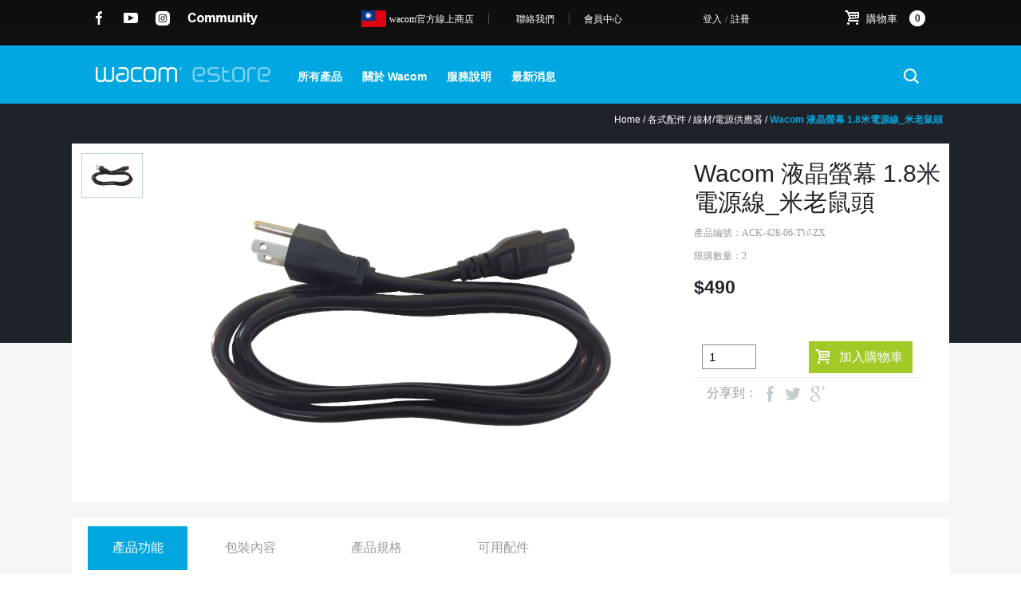

--- FILE ---
content_type: text/html; charset=utf-8
request_url: https://store.wacom.tw/products.aspx?prssno=2363
body_size: 36639
content:


<!DOCTYPE html>
<html xmlns="http://www.w3.org/1999/xhtml">

<head><title>
	Wacom Taiwan eStore
</title><link rel="shortcut icon" href="favicon.ico" type="image/x-icon" /><link rel="stylesheet" type="text/css" href="css/header.css?v=1.0" /><link rel="stylesheet" type="text/css" href="css/component.css" /><meta http-equiv="Content-Type" content="text/html; charset=utf-8" />
    <script src="js/cookie-consent.js"></script>
    <script type="text/javascript" src="js/jquery-1.9.1.min.js"></script>

    <link rel="Stylesheet" type="text/css" href="css/style.css" /><link rel="Stylesheet" type="text/css" href="css/home.css" /><link rel="stylesheet" type="text/css" href="css/footer.css?v=1.0" />
    <!--ulli-->
    <link rel="stylesheet" type="text/css" href="css/blue.css" /><link rel="stylesheet" type="text/css" media="screen" href="css/share.css" />
    <!--end-->

    

    <link rel="stylesheet" type="text/css" href="css/store-full.css">
    <link rel="Stylesheet" type="text/css" href="css/btns.css">

    <script type="text/javascript" src="https://ajax.googleapis.com/ajax/libs/jquery/1.7.2/jquery.min.js"></script>
    <!--old頁籤-->
    <!--<script type="text/javascript" src="js/tabulous.js"></script>-->
    <!--<script type="text/javascript" src="js/tab.js"></script>-->
    <!--<link href='css/tab.css' rel='stylesheet' type='text/css'>-->
    <!--end-->

    <link rel="stylesheet" type="text/css" href="http://yui.yahooapis.com/3.3.0/build/cssreset/reset-min.css">
    <script type="text/javascript" src="js/store-ui.js"></script>
  

    <!--youto-->
    <link rel="stylesheet" href="css/colorbox.css" />
    <!--<script src="https://ajax.googleapis.com/ajax/libs/jquery/1.10.2/jquery.min.js"></script>-->
    <script src="js/jquery.colorbox.js"></script>
    <script>
        $(document).ready(function () {
            //Examples of how to assign the Colorbox event to elements
            $(".youtube").colorbox({ iframe: true, innerWidth: 640, innerHeight: 390 });
        });
    </script>

    <style>
        select { padding: 6px 8px 6px 8px; border: 1px solid #ebebeb; margin-right: 5PX; margin-bottom: 10px; }
        .NextOrder { display: block; width: 200px; height: 40px; text-align: center; line-height: 40px; background: #a2c925; color: #fff; }
            .NextOrder span { background-color: transparent; background-image: url(Images/icon.png) !important; background-repeat: no-repeat !important; background-position: -1285px -41px !important; padding-left: 29px !important; padding-right: 0 !important; }

        .ProductsFB { background: url(images/store-icon-fb.png) left top no-repeat; }
        a.ProductsFB:hover { background: url(images/store-icon-fb.png) right top no-repeat; }
        .Productstwitter { background: url(images/store-icon-twitter.png) left top no-repeat; }
        a.Productstwitter:hover { background: url(images/store-icon-twitter.png) right top no-repeat; }
        .ProductsGPlus { background: url(images/store-icon-gplus.png) left top no-repeat; }
        a.ProductsGPlus:hover { background: url(images/store-icon-gplus.png) right top no-repeat; }

        /*.linkbutton {display: block; width: 130px; height: 40px; text-align: center; line-height: 40px; background: #a2c925; color: #fff;border:1px solid #000000;}
		.linkbutton:hover {display: block; width: 130px; height: 40px; text-align: center; line-height: 40px; background: #fff; color: #fff;}*/
        .lin_button { display: block; width: 130px; background: #a2c925; height: 40px; border: 0px solid #000000; }
            .lin_button span { color: #FFFFFF; width: 100px; height: 25px line-height:25px; margin-top: 10px; margin-left: 8px; border: 0px solid #000000; /* background-color: transparent;*/ background-image: url(Images/icon.png) !important; background-repeat: no-repeat !important; background-position: -1285px -41px !important; padding-left: 10px !important; text-decoration: none; float: left; }
            .lin_button:hover { background: #8cb309; color: #FFFFFF; }

        .PremiumsDrop { border: 1px solid #cccccc;width: 92%; font: 13px/15px Arial, Helvetica, sans-serif; color: #898989; padding: 9px 12px; margin-bottom: 13px; }
        .PremiumsDropfailed { border: 1px solid #f47d4e !important; background: #fff7f5 !important; }
        /*button span{ color:#FFFFFF;background-color: transparent; background-image: url(Images/icon.png) !important; background-repeat: no-repeat !important; background-position: -1285px -41px !important; padding-left: 29px !important; padding-right: 0 !important; text-decoration:none;}*/
    </style>
    <!--新頁籤-->
    <style>
        /* active樣式是給目前所選取頁籤用的 */
        .active { width: 65px; padding: 17px 30px; text-align: center; background-color: #02A7E0; color: #fff; cursor: pointer; }
        /* inactive樣式是給未選取頁籤用的 */
        .inactive { border: none; padding: 17px 30px; text-align: center; cursor: pointer; }
    </style>
    <script type="text/javascript">
        //用來紀錄作用中頁籤的ID 預設是第一個頁籤
        var currentLayer = "cell1";
        //用來紀錄作用中頁籤的頁面ID 預設是第一個頁面
        var currentDiv = "d1";
        //用來紀錄預設的顏色
        var defaultColor = "#FFFFFF";
        //用來紀錄各頁籤所要用的顏色值
        var colorArray = new Array("", "", "", "");
        //showLayer()函式，參數為觸發該函式的元素、所屬頁面ID及顏色索引
        function showLayer(obj, div, cIndex) {
            //若目前的currentLayer不等於obj.id 表示要換頁面
            if (currentLayer != obj.id) {
                //先改變上一個頁籤及頁面的樣式
                showIt(currentLayer, currentDiv, cIndex, false);
                //重設currentLayer及currentDiv的值
                currentLayer = obj.id;
                currentDiv = div;
                //最後再改變目前頁籤及頁面的樣式
                showIt(currentLayer, currentDiv, cIndex, true);
            }
        }
        //showIt()函式，參數為currentLayer、currentDiv、colorArray的索引及模式
        //mode為true時 則表示目前作用中 所以要顯示
        //mode為false時 則表示目前非作用中 所以要隱藏
        function showIt(o, d, cIndex, mode) {
            var obj = document.getElementById(o);
            var div = document.getElementById(d);
            //改變className則表示改變該元素所用的class
            obj.className = mode ? "active" : "inactive";
            div.style.display = mode ? "block" : "none";
            //改變頁籤及頁面的背景顏色
            obj.style.backgroundColor = mode ? colorArray[cIndex] : defaultColor;
            div.style.backgroundColor = mode ? colorArray[cIndex] : defaultColor;
            //可以直接寫div.style.backgroundColor = colorArray[cIndex]
        }
    </script>
    


    <script type="text/javascript">
        $(document).ready(function (e) {
            $("#box-header").load('header.ASPX');
        });

        function _funOrderNumber(objNumber) {
            document.getElementById("AllOrderNumber").innerText = objNumber;
        }

    </script>

    <style>
        body {
            margin: 0;
            padding: 0;
        }

        .DivBR {
            border: 1px solid #EEEEEE;
            border-left: 0px;
            border-right: 0px;
            border-top: 0px;
            margin-bottom: 5px;
            margin-top: 5px;
        }

        .Product_OrderNumber {
            font-size: 15px;
            width: 50px;
            padding: 6px 8px 6px 8px;
            border: 1px solid #918B8B;
            margin-right: 5PX;
        }

        .Product_OrderCoupou {
            font-size: 15px;
            width: 50px;
            padding: 6px 8px 6px 8px;
            border: 1px solid #dedcdc;
            margin-right: 5PX;
            border-radius: 5px;
        }

        .addCarOrder {
            display: block;
            width: 100px;
            height: 40px;
            text-align: center;
            line-height: 40px;
            background: #a2c925;
            color: #fff;
        }

            .addCarOrder span {
                background-color: transparent;
                background-image: url(Images/icon.png) !important;
                background-repeat: no-repeat !important;
                background-position: -1285px -41px !important;
                padding-left: 29px !important;
                padding-right: 0 !important;
            }

        .View_1_2 {
            background-color: White;
            margin-top: 0px;
            margin-bottom: 0px;
            margin-left: 0px;
            margin-right: 0px;
        }

            .View_1_2:hover { /*置換底色代表選過*/
                background-color: #EEF7FF;
            }

        #footer-social #twitter {
            background: url(images/store-icon-youtube.png) 0% 0% no-repeat;
        }

            #footer-social #twitter:hover {
                background: url(images/store-icon-youtube.png) 100% 0% no-repeat;
            }
    </style>    
    <!-- Google Tag Manager -->
    <script class="trustecm" trackertype="any" type="text/plain">
        (function (w, d, s, l, i) {
            w[l] = w[l] || []; w[l].push({
                'gtm.start':
                    new Date().getTime(), event: 'gtm.js'
            }); var f = d.getElementsByTagName(s)[0],
                j = d.createElement(s), dl = l != 'dataLayer' ? '&l=' + l : ''; j.async = true; j.src =
                    'https://www.googletagmanager.com/gtm.js?id=' + i + dl; f.parentNode.insertBefore(j, f);
        })(window, document, 'script', 'dataLayer', 'GTM-M9H4XLK');
    </script>
    <!-- End Google Tag Manager -->
    <script>
        if (window.sessionStorage && !window.sessionStorage.getItem('referrer')) {
            var s_ref = document.referrer;
            sessionStorage.setItem('referrer', s_ref);
        }
    </script>
</head>
<body id="PageBody">
    <!-- Google Tag Manager (noscript) -->
    
    <!-- End Google Tag Manager (noscript) -->
    <form method="post" action="./products.aspx?prssno=2363" id="ASPFROMMaster" autocomplete="off">
<div class="aspNetHidden">
<input type="hidden" name="ToolkitScriptManager1_HiddenField" id="ToolkitScriptManager1_HiddenField" value="" />
<input type="hidden" name="actionStamp" id="actionStamp" value="2026%2f1%2f5+%e4%b8%8b%e5%8d%88+10%3a35%3a13" />
<input type="hidden" name="__EVENTTARGET" id="__EVENTTARGET" value="" />
<input type="hidden" name="__EVENTARGUMENT" id="__EVENTARGUMENT" value="" />
<input type="hidden" name="__VIEWSTATE" id="__VIEWSTATE" value="/[base64]/[base64]/[base64]/nsbPogIHpvKDpoK3jgI3liLAgVHdpdGVyIiB0YXJnZXQ9Il9ibGFuayIgaHJlZj0iaHR0cDovL3R3aXR0ZXIuY29tL2hvbWUvP3N0YXR1cz1odHRwczovL3N0b3JlLndhY29tLnR3L3Byb2R1Y3RzLmFzcHg/[base64]/[base64]/mraPpu5Hpq5QiPsKgLSBEVEgtMjQyMC9LMS1DWDwvc3Bhbj48L3NwYW4+PC9wPg0KDQo8cD48c3BhbiBzdHlsZT0iZm9udC1zaXplOjE2cHgiPjxzcGFuIHN0eWxlPSJmb250LWZhbWlseTrlvq7ou5/mraPpu5Hpq5QiPsKgLSBEVEgtMzIyMC9LMS1DWDwvc3Bhbj48L3NwYW4+PC9wPg0KDQo8cD48c3BhbiBzdHlsZT0iZm9udC1zaXplOjE2cHgiPjxzcGFuIHN0eWxlPSJmb250LWZhbWlseTrlvq7ou5/mraPpu5Hpq5QiPjxzdHJvbmc+TW9iaWxlU3R1ZGlvIFBybzwvc3Ryb25nPjwvc3Bhbj48L3NwYW4+PC9wPg0KDQo8cD48c3BhbiBzdHlsZT0iZm9udC1zaXplOjE2cHgiPjxzcGFuIHN0eWxlPSJmb250LWZhbWlseTrlvq7ou5/[base64]/mraPpu5Hpq5QiPsKgLSBEVEgtVzE2MjBIL0swLUtYPC9zcGFuPjwvc3Bhbj48L3A+DQpkAjAPFgIfAAXXATxwPjxzcGFuIHN0eWxlPSJmb250LWZhbWlseTrlvq7ou5/[base64]/nsbPogIHpvKDpoK3igIs8L3NwYW4+PC9wPg0KDQo8cD7CoDwvcD4NCg0KPHA+PHNwYW4gc3R5bGU9ImZvbnQtc2l6ZToxNnB4Ij48c3BhbiBzdHlsZT0iZm9udC1mYW1pbHk65b6u6Luf5q2j6buR6auUIj7pgannlKjlnovomZ/vvJo8L3NwYW4+PC9zcGFuPjwvcD4NCg0KPHA+PHNwYW4gc3R5bGU9ImZvbnQtc2l6ZToxNnB4Ij48c3BhbiBzdHlsZT0iZm9udC1mYW1pbHk65b6u6Luf5q2j6buR6auUIj48c3Ryb25nPkNpbnRpcSBQcm/CoDwvc3Ryb25nPjwvc3Bhbj48L3NwYW4+PC9wPg0KDQo8cD48c3BhbiBzdHlsZT0iZm9udC1zaXplOjE2cHgiPjxzcGFuIHN0eWxlPSJmb250LWZhbWlseTrlvq7ou5/[base64]/[base64]" />
</div>

<script type="text/javascript">
//<![CDATA[
var theForm = document.forms['ASPFROMMaster'];
if (!theForm) {
    theForm = document.ASPFROMMaster;
}
function __doPostBack(eventTarget, eventArgument) {
    if (!theForm.onsubmit || (theForm.onsubmit() != false)) {
        theForm.__EVENTTARGET.value = eventTarget;
        theForm.__EVENTARGUMENT.value = eventArgument;
        theForm.submit();
    }
}
//]]>
</script>


<script src="/WebResource.axd?d=6HOn4vs57rjgsvE0o63bBKiJjbUjYeyZ329hr-qkrskPk49xOKTl0UG2NYPQOem8KqRVAFzx7b9IfRvArg-4QfdAgTs1&amp;t=638628512640000000" type="text/javascript"></script>


<script type="text/javascript">
//<![CDATA[

                var ExecProductsGACount = 0;
                var ExecProductsGA = function() {
                    ExecProductsGACount++;
                    if (typeof(ga) !== 'undefined' && typeof(addToCart) !== 'undefined') {
                        
                        ga("ec: addProduct",
                {
                    id:'ACK-428-06-TW-ZX',
                    name:'Wacom 液晶螢幕 1.8米電源線_米老鼠頭',
                    price:'490',
                    brand:'Wacom',
                    category:'ACK-428-06-TW-ZX,1910,1905',
                    variant:'ACK-428-06-TW-ZX',
                    dimension1:'1.8M_TW_PWR_Cable_for_CintiqPro_MobileStudioPro',
                    position:'1',
                    quantity:'0',
                });
                        ga('ec: setAction','click', {'list':'shirts you may like'});
                        ga('send', 'event', 'shirts you may like', 'click', '');
                    }
                    else {
                        if (ExecProductsGACount < 20) {
                            setTimeout(ExecProductsGA, 2000);
                        }
                    }
                };
                setTimeout(ExecProductsGA, 2000); 
			var ExecProductsGA2Count = 0; 
			var ExecProductsGA2 = function() { 
				ExecProductsGA2Count++; 
				if (typeof(ga) !== 'undefined' && typeof(addToCart) !== 'undefined') {  
					
			
				ga('ec:addImpression',{
					'id':'ACK-428-06-TW-ZX',
					'name':'Wacom 液晶螢幕 1.8米電源線_米老鼠頭',
					'category':'ACK-428-06-TW-ZX,1910,1905',
					'brand':'Wacom',
					'price':'490',
					'variant':'ACK-428-06-TW-ZX',
					'list':'產品資訊',
					'position':1
				});
			
			
			
			
				ga('ec:addProduct',{
					'id':'ACK-428-06-TW-ZX',
					'name':'Wacom 液晶螢幕 1.8米電源線_米老鼠頭',
					'category':'ACK-428-06-TW-ZX,1910,1905',
					'brand':'Wacom',
					'variant':'ACK-428-06-TW-ZX',
					'position':2
				
				});
			
			
			

	 ga('ec:setAction','detail'); 
	 ga('send', 'pageview');
	
	 
				} 
				else { 
					if (ExecProductsGA2Count < 20) { 
						setTimeout(ExecProductsGA2, 2000); 
					} 
				} 
			}; 
			setTimeout(ExecProductsGA2, 2000); //]]>
</script>

<script src="/ScriptResource.axd?d=XNw8rzuMGf4bGTyp_NJUDhu4gG1DTIJtzw0OkB-sVLdzLSHuhmxLwoFMoPKQReTHRWSPH7Z-N15pziW4IwtGYkdGTOci_OLVEl4U_4p9llKBnPPt3tX3DcD8JuPS3E1ES83mhw2&amp;t=ffffffffdc32f924" type="text/javascript"></script>
<script type="text/javascript">
//<![CDATA[
if (typeof(Sys) === 'undefined') throw new Error('ASP.NET Ajax 用戶端架構無法載入。');
//]]>
</script>

<script src="/ScriptResource.axd?d=G6SqIHVdkDh3t7ZE0yg5HHuRQ1Keg11S65m7QrPJEpikyZTU4RTbBo828M0zJs43eySk5ceVZRE0HadWtys-BdagT3v3D3MHBYmnotK5y1lCRg5PdboETw-Ws9jcZc1usJ2aSLW14C4gCBFAl5W9DJ1jDwE1&amp;t=ffffffffdc32f924" type="text/javascript"></script>
<div class="aspNetHidden">

	<input type="hidden" name="__VIEWSTATEGENERATOR" id="__VIEWSTATEGENERATOR" value="AA98EE0D" />
</div>
        <script type="text/javascript">
//<![CDATA[
Sys.WebForms.PageRequestManager._initialize('ctl00$ToolkitScriptManager1', 'ASPFROMMaster', ['tctl00$Master_ContentPlaceHolde$UpdatePanel1','Master_ContentPlaceHolde_UpdatePanel1','tctl00$UpdatePanel1','UpdatePanel1'], [], [], 90, 'ctl00');
//]]>
</script>

        <!--MENU -->
        <div id="box-header"></div>
        


    
    

    
    <div id="wrap-adv-product">

        <div id="main-content">
            <div id="layer">
                
<a  href="Default.aspx">Home</a>&nbsp;/&nbsp;<a href='productsList.aspx?prssno=10308'>各式配件</a>&nbsp;/&nbsp;<a href='productsList.aspx?prssno=30870'>線材/電源供應器</a>&nbsp;/&nbsp;<a href='products.aspx?prssno=2363'><span style='font-weight: bold; color: #02a7e0;'>Wacom 液晶螢幕 1.8米電源線_米老鼠頭</span></a>
            </div>
            <div id="product-detail-wrap">
                <div id="photo-wrap">
                    <div id="photo-viewer">
                        <img id="main_content_1_product_photos_0_MainImage" src="https://store.wacom.tw/PostImages/5e083452-4d17-4275-ba8f-5455a651d15d/ShowImg/ACK-428-06-TW-ZX.jpg" />
                    </div>
                    <div id="photo-stack">
                        <ul>
                            
                            
                            
                                    <li>
                                        <img id="Image" src="https://store.wacom.tw/PostImages//5e083452-4d17-4275-ba8f-5455a651d15d/SHOWIMG/ACK-428-06-TW-ZX.jpg" style="width: 65px;" />
                                    </li>
                                
                        </ul>
                    </div>
                </div>
                        <span style="display:none;">Google GA Info Products</span>  
                        

                        <div id="product-details" style="border: 0px solid #f00; margin-left: 10PX">

                            <!--品名-->
                            <div style="margin: 20px 0px 10px 0px; font: 30px/36px Arial, Helvetica, sans-serif; color: #1f2228; text-transform: none;">
                                Wacom 液晶螢幕 1.8米電源線_米老鼠頭
                            </div>
                            <!--產品編號-->
                            <p style="font-size: 12px;">產品編號：ACK-428-06-TW-ZX</p>
                            <!--產品編號-->
                            <p style="font-size: 12px;">限購數量：2</p>
                            <!--庫存量充足-->
                            <div class="product-availability" style="font-size: 12px;"></div>
                            <!--價錢-->
                            <div class="price-box">
                                <span style="font: bold 23px/40px Arial, Helvetica, sans-serif; color: #1f2228">
                                    $490
                                </span>
                            </div>
                            <div class="product-twist" style="float: left; width: 100%; margin: 10px 10px;">
                                <ul class="product-twist-list">
                                    
                                    
                                </ul>
                            </div>

                            <!--贈品清單-->
                            
                            <div>&nbsp;</div>
                            <!--加價品清單-->
                            

                            <!--product-twist-->
                            <div class="add-to-cart" style="border: 0px solid #f00;">
                                <div style="clear: both;"></div>
                                <div style="float: left; width: 100%; height: 100px; margin-top: 10px; margin-bottom: 10PX">
                                    <!--選擇產品配件-->
                                    
                                    <!--訂購數量-->
                                    <table style="border: 0px solid #f00; width: 90%">
                                        <tr>
                                            <td style="vertical-align: middle; border: 0px solid #f00; padding-left: 10px;">
                                                <input name="ctl00$Master_ContentPlaceHolde$_Content_TextBox_ProductsOrder" type="text" value="1" maxlength="5" id="Master_ContentPlaceHolde__Content_TextBox_ProductsOrder" class="Product_OrderNumber" />
                                            </td>
                                            <td style="width: 50%; text-align: right; vertical-align: middle;">
                                                <a id="Master_ContentPlaceHolde__Content_Button_UPDATEORDER" class="lin_button" href="javascript:__doPostBack(&#39;ctl00$Master_ContentPlaceHolde$_Content_Button_UPDATEORDER&#39;,&#39;&#39;)"><span>加入購物車</span></a>
                                            </td>
                                        </tr>
                                        <tr>
                                            <td colspan="3">
                                                <div class="DivBR"></div>
                                            </td>
                                        </tr>
                                    </table>
                                    <table style="border: 0px solid #f00; width: 90%;">
                                        <tr>
                                            <td style="width: 80px; vertical-align: middle; text-align: right; border: 0px solid #f00;">分享到：</td>
                                            <td>
                                                <div id="share-social" style="width: 50%; text-align: right; margin: 0PX;">
                                                    <a class="ProductsFB"  title="分享「Wacom 液晶螢幕 1.8米電源線_米老鼠頭」到 Facebook" target="_blank" href="http://www.facebook.com/share.php?u=https://store.wacom.tw/products.aspx?prssno=2363"></a>
                                                    <a class="Productstwitter"   title="分享「Wacom 液晶螢幕 1.8米電源線_米老鼠頭」到 Twiter" target="_blank" href="http://twitter.com/home/?status=https://store.wacom.tw/products.aspx?prssno=2363"></a>
                                                    <a  class="ProductsGPlus"  title="分享「Wacom 液晶螢幕 1.8米電源線_米老鼠頭」到 Google+" target="_blank" href="https://plus.google.com/share?url=https://store.wacom.tw/products.aspx?prssno=2363"></a>
                                                </div>
                                            </td>
                                        </tr>
                                    </table>
                                </div>
                            </div>
                        </div>
                    <div id="Master_ContentPlaceHolde_UpdatePanel1">
	   
                 
</div>
            </div>
            <!--photo-wrap-->


        </div>
        <!--product-detail-wrap-->

    </div>

    <!--商品區============================================================= -->
    <div id="box-products-wrap">

        <div id="box-product2">

            <span style="display: block; width: 100%; height: 220px;"></span>

            <div id="box-description-wrap" class="clearfix" style="background-color: #FFF;">
                <!--產品詳細內容===========================-->
                <div id="box-product-description" style="z-index:1;position: relative;">

                    <table width="600" border="0" cellspacing="0" cellpadding="0">
                        <tr align="center">
                            <td class="active" id="cell1" onclick="showLayer(this,'d1',0);">產品功能</td>
                            <td class="inactive" id="cell2" onclick="showLayer(this,'d2',1);">包裝內容</td>
                            <td class="inactive" id="cell3" onclick="showLayer(this,'d3',2);">產品規格</td>
                            <td class="inactive" id="cell4" onclick="showLayer(this,'d4',3)">可用配件</td>
                        </tr>
                    </table>

                    <div id="d1" class="layer" style="display: block; padding-top: 40px; padding-bottom: 40px;">
                        <p><span style="font-family:微軟正黑體; font-size:16px">Wacom 液晶螢幕 1.8米電源線_米老鼠頭​</span></p>

<p> </p>

<p><span style="font-size:16px"><span style="font-family:微軟正黑體">適用型號：</span></span></p>

<p><span style="font-size:16px"><span style="font-family:微軟正黑體"><strong>Cintiq Pro </strong></span></span></p>

<p><span style="font-size:16px"><span style="font-family:微軟正黑體"> - DTH-1320/AK3-CX</span></span></p>

<p><span style="font-size:16px"><span style="font-family:微軟正黑體"> - DTH-1620/AK3-CX</span></span></p>

<p><span style="font-size:16px"><span style="font-family:微軟正黑體"> - DTH-2420/K1-CX</span></span></p>

<p><span style="font-size:16px"><span style="font-family:微軟正黑體"> - DTH-3220/K1-CX</span></span></p>

<p><span style="font-size:16px"><span style="font-family:微軟正黑體"><strong>MobileStudio Pro</strong></span></span></p>

<p><span style="font-size:16px"><span style="font-family:微軟正黑體"> - DTH-W1320L/K0-KX</span></span></p>

<p><span style="font-size:16px"><span style="font-family:微軟正黑體"> - DTH-W1320M/K0-KX</span></span></p>

<p><span style="font-size:16px"><span style="font-family:微軟正黑體"> - DTH-W1320H/K0-KX</span></span></p>

<p><span style="font-size:16px"><span style="font-family:微軟正黑體"> - DTH-W1620H/K0-KX</span></span></p>

                    </div>

                    <div id="d2" class="layer" style="display: none; padding-top: 40px; padding-bottom: 40px;">
                        <p><span style="font-family:微軟正黑體; font-size:16px">Wacom 液晶螢幕 1.8米電源線_米老鼠頭​</span><span style="font-family:微軟正黑體"><span style="font-size:16px"> * 1 </span></span></p>

                    </div>

                    <div id="d3" class="layer" style="display: none; padding-top: 40px; padding-bottom: 40px;">
                        <p><span style="font-family:微軟正黑體; font-size:16px">Wacom 液晶螢幕 1.8米電源線_米老鼠頭​</span></p>

<p> </p>

<p><span style="font-size:16px"><span style="font-family:微軟正黑體">適用型號：</span></span></p>

<p><span style="font-size:16px"><span style="font-family:微軟正黑體"><strong>Cintiq Pro </strong></span></span></p>

<p><span style="font-size:16px"><span style="font-family:微軟正黑體"> - DTH-1320/AK3-CX</span></span></p>

<p><span style="font-size:16px"><span style="font-family:微軟正黑體"> - DTH-1620/AK3-CX</span></span></p>

<p><span style="font-size:16px"><span style="font-family:微軟正黑體"> - DTH-2420/K1-CX</span></span></p>

<p><span style="font-size:16px"><span style="font-family:微軟正黑體"> - DTH-3220/K1-CX</span></span></p>

<p><span style="font-size:16px"><span style="font-family:微軟正黑體"><strong>MobileStudio Pro</strong></span></span></p>

<p><span style="font-size:16px"><span style="font-family:微軟正黑體"> - DTH-W1320L/K0-KX</span></span></p>

<p><span style="font-size:16px"><span style="font-family:微軟正黑體"> - DTH-W1320M/K0-KX</span></span></p>

<p><span style="font-size:16px"><span style="font-family:微軟正黑體"> - DTH-W1320H/K0-KX</span></span></p>

<p><span style="font-size:16px"><span style="font-family:微軟正黑體"> - DTH-W1620H/K0-KX</span></span></p>

                    </div>

                    <div id="d4" class="layer" style="display: none; padding-top: 40px; padding-bottom: 40px;">
                        
                    </div>


                </div>
                <!--box-product-description-->

                <!--推薦商品==============================-->
                
                <!--box-product-popular-->

            </div>
        </div>
        <!--box-product-->
        <span style="display: block; width: 100%; height: 20px;"></span>
    </div>




        <div id="footer-wrap">
            <div id="footer-logo">
                <img src="images/footer-logo.png">
            </div>

            <div id="footer-content">
                Copyright ® 2014 Wacom. All Rights Riserved. 本網站電子商務服務是由 Wacom Taiwan 提供，若有其他問題，請隨時透過 <a href="Contactus.aspx" style="color: #dedcdc" target="_parent">聯絡我們</a>來詢問相關問題，感謝您的支持與愛護！
            </div>

            <div id="footer-social">
                <a id="facebook" href="http://www.facebook.com/wacomtaiwan" target="_blank"></a>
                <a id="twitter" href="http://www.youtube.com/wacomtaiwan/" target="_blank"></a>                
                <a id="instagram" href="https://www.instagram.com/wacomtaiwan/?hl=zh-tw" target="_blank"></a>
            </div>

            <div id="footer-links">
                <a href="https://store.wacom.tw/OnlineDocument/conditions.html" title="了解 Wacom Taiwan 電子商城條款資訊.." style="font-size: 12px;" target="_blank">交易條款</a>  |
            <a href="https://www.wacom.com/zh-tw/terms-of-use" target="new">使用條款</a>  |
            <a href="https://www.wacom.com/zh-tw/privacy" target="new">隱私政策</a>  |
            <a href="https://www.wacom.com/zh-tw/cookie-notice" target="new">Cookie政策</a>  |
                    <a style="cursor: pointer;" onclick="truste.eu && truste.eu.clickListener()">Cookie偏好設定</a>
            </div>
            <div id="News-letters">
                <div id="UpdatePanel1">
	
                        <div style="border: 0px solid #f00; float: left;">
                            訂閱電子報：<input name="ctl00$_Content_TextBox_Newsletters_Email" type="text" maxlength="50" id="_Content_TextBox_Newsletters_Email" />&nbsp;
                        </div>
                        <div style="border: 0px solid #f00; float: left;">
                            <input type="submit" name="ctl00$_Content_Button_SendNewsEmail" value="訂閱電子報" id="_Content_Button_SendNewsEmail" class="submit" />
                        </div>
                        <div style="border: 0px solid #f00; float: left;">&nbsp;<input type="submit" name="ctl00$_Content_Button_Clear" value="取消訂閱" id="_Content_Button_Clear" class="Clear" /></div>
                    
</div>
            </div>
        </div>

        <div id="consent_blackbar" class="banner" style="position: fixed; width: 100%; top: 0; z-index: 999; box-shadow: 0px 0px 10px rgb(0, 0, 0, 0.5);"></div>
    

<script type="text/javascript">
//<![CDATA[
(function() {var fn = function() {$get("ToolkitScriptManager1_HiddenField").value = '';Sys.Application.remove_init(fn);};Sys.Application.add_init(fn);})();//]]>
</script>
</form>
</body>
</html>


--- FILE ---
content_type: text/html; charset=utf-8
request_url: https://store.wacom.tw/header.ASPX
body_size: 19725
content:

    <script type="text/javascript" src="js/cart.js"></script>
    <script type="text/javascript" src="js/modernizr.custom.js"></script>
    
    
    
    <style>
        .btn-remove { display: block; width: 11px; height: 11px; background: transparent url(Images/icon.png) no-repeat -517px -19px; text-indent: -99999px; overflow: hidden; top: 2px; right: -16px; }
        .Products_table { height: 400px; }
            .Products_table img { display: block; margin: 22px auto 19px; }
            .Products_table p { text-transform: none; margin-bottom: 3px; font: 12px/19px Arial, Helvetica, sans-serif; }
            .Products_table h3 { font: bold 15px/16px Arial, Helvetica, sans-serif; color: #01a6de; margin-bottom: 10px; }
        .PRoductsNextUL { padding-left: 0px; margin-left: 20px; }
        .Shopping_Button { display: block; width: 130px; height: 40px; text-align: center; line-height: 40px; background: #a2c925; color: #fff; }
            .Shopping_Button:hover { display: block; width: 130px; height: 40px; text-align: center; line-height: 40px; background: #94b724; color: #fff; }

        .YouTube a { display: block; font: 0/0 Arial, Helvetica, sans-serif; text-indent: -99999px; width: 19px; height: 18px; background-color: transparent; background-image: url(Images/icon.png); background-repeat: no-repeat; float: left; }
    </style>
    <div class="md-overlay"></div>
    <div class="wrapper">
        <div class="page">
            <div class="header-container">
                <div class="header-panel">
                    <p class="welcome-msg"></p>
                    <ul class="links">
                        <li class="first">
                            <a id="UserLogin" style="cursor: pointer;" href='MemberLogin'>登入</a>
                        </li>
                        <li><span>/</span></li>
                        <li class="last">
                            <a id="regedituser" style="cursor: pointer;" class="md-trigger" href="MemberRegedit.aspx">註冊</a>
                        </li>
                    </ul>
                    <div class="widget widget-static-block">
                        <ul class="extra-links">
                            <li class="store">
                                <div style="position: absolute; top: -0px; left: 40px;"><img src="images/flag.png" width="31" height="21"></div>
                                <span class="NextRight1" style="display: block;">wacom官方線上商店</span></li>
                            <li class="NextRight"><a href="Contactus">聯絡我們</a></li>
                            <li><a id="MemberLogin" style="cursor: pointer;" href='MemberLogin'>會員中心</a>
                            </li>
                        </ul>
                        <div class="widget widget-static-block">
                            <div class="sociallinks">
                                <a class="fb" href="https://www.facebook.com/WacomTaiwan" target="_blank">Facebook</a>
                                <a class="tw" href="https://www.youtube.com/wacomtaiwan/" target="_blank">YouTube</a>                                
                                <a class="ig" href="https://www.instagram.com/wacomtaiwan/?hl=zh-tw" target="_blank">instagram</a>
                                <div class="sociallinksb"><a class="ct" href="http://community.wacom.com/" target="_blank">community</a></div>
                                <div class="clear"><span class="accessibility">-</span></div>
                            </div>
                        </div>
                    </div>
                </div>

                <div class="header">
                    <div class="branding">
                        <h1 class="logo"><a href="https://store.wacom.tw/" title="" class="logo"><img src="images/storeLogo.png" alt="" /></a></h1>
                    </div>
                    <div class="quick-access">
                        <div class="checkout-link">
                            <ul class="links">
                                <li class="first last"><a href="https://buywacom.com.au/checkout/" title="Checkout" class="top-link-checkout">Checkout</a></li>
                            </ul>
                        </div>
                        <div class="top-cart">
                            <div class="block-title no-items"><strong id="cartHeader">購物車<span id="AllOrderNumber">0</span></strong></div>
                            <div id="topCartContent" class="block-content" style="display: none">
                                <div class="inner-wrapper">

                                    <p class="block-subtitle"><span onclick="Enterprise.TopCart.hideCart()" class="close-btn">Close</span>Recently added item(s)</p>
                                    

                                    <div id="_Content_Panel_Shopping_NotSource">
	
                                        <div class="actions">
                                            <table border="0" style="width: 100%;">
                                                <tr>
                                                    <td style="width: 50px;">您並沒有選擇要購物的商品喔..</td>
                                                </tr>
                                            </table>

                                        </div>
                                    
</div>

                                </div>
                            </div>
                            <!--top-cart-->

                            <script type="text/javascript">
                                Enterprise.TopCart.initialize('topCartContent');
                                // Below can be used to show minicart after item added
                                // Enterprise.TopCart.showCart(7);
                            </script>
                        </div>


                        <div id="search_mini_form">
                            <div class="form-search">
                                <form action="ProductsSearch.aspx" method="post">
                                <label for="search">Search site:</label>
                                <input id="search" type="text" name="q" value="" class="input-text" />
                                &nbsp;
                                <button type="submit" title="Go" class="button">
                                    <span><span>Go</span></span>
                                </button>
                                </form>
                                <div id="search_autocomplete" class="search-autocomplete"></div>
                                <script type="text/javascript">
                                    //<![CDATA[
                                    var searchForm = new Varien.searchForm('search_mini_form', 'search', 'Enter search keyword');
                                    searchForm.initAutocomplete('https://buywacom.com.au/catalogsearch/ajax/suggest/', 'search_autocomplete');
                                    //]]>
                                </script>

                            </div>
                            <!--form-search-->
                        </div>
                    </div>
                    <!--header-->
                </div>
                <!--header-container-->

                <!--子選單-->
                <div class="widget widget-static-block" style="margin-top: 10px;">
                    <div class="site-nav-container">
                        <ul class="site-nav">
                            <li class="level0 nav-1 level-top first parent"><a class="level-top" href="ProductsAll"><span>所有產品</span></a>
                                <div class="sub-nav">
                                    <h2>所有產品</h2>
                                    
                                    
<table cellpadding="0" cellspacing="0" class="Products_table" border="0">
    <tr>
        
                <td style="width: 100PX; margin: 0 30px 0px 30px; text-transform: none; margin-bottom: 3px; font: 12px/19px Arial, Helvetica, sans-serif;">
                    <div id="level1 nav-1-1 first" style="border: 0px solid #ff0000;" class="teswq">
                        <a class="img_border" href="productsList.aspx?prssno=10305"><img alt="Wacom One 全系列" width="115" height="88" src="https://store.wacom.tw/PostImages/PAGEIMAGE/2109647f-b44b-4cba-8839-66fe805124b5.GIF" /></a>
                        <div style="border: 1px solid #EEEEEE; border-left: 0px; border-right: 0px; border-top: 0px;"></div>
                        <div style="padding: 5px; border: 0px solid #ff0000; line-height: 16px; margin-left: 20px; padding-top: 20px">
                            <h3><a style="color: #02A7E0;" href="productsList.aspx?prssno=10305">Wacom One 全系列</a></h3>
                        </div>
                        <p style="width: 200px; height: 76px; border: 0px solid #EEEEEE; padding-left: 0px; margin-left: 20px;">
                            使用Wacom One一起探索大膽的新世界，適合初學者。<br />
                            <br />
                            <span style="border:0px solid #000000;"><a href="productsList.aspx?prssno=10311" title="跟著數位筆在超靈敏反應數位板上徜徉遊走，體驗無縫的精準度，在上輕輕鬆鬆將你的藝術世界化為現實。" target="_parent">Wacom One 繪圖板</a><BR><a href="productsList.aspx?prssno=30859" title="跟著數位筆在超靈敏反應數位板上徜徉遊走，體驗無縫的精準度，在上輕輕鬆鬆將你的藝術世界化為現實。" target="_parent">Wacom One 繪圖螢幕</a><BR><a href="productsList.aspx?prssno=20794" title="" target="_parent">Wacom One 專屬配件</a><BR></span>
                        </p>
                    </div>
                </td>

            
                <td style="width: 100PX; margin: 0 30px 0px 30px; text-transform: none; margin-bottom: 3px; font: 12px/19px Arial, Helvetica, sans-serif;">
                    <div id="level1 nav-1-1 first" style="border: 0px solid #ff0000;" class="teswq">
                        <a class="img_border" href="productsList.aspx?prssno=10306"><img alt="數位創作" width="115" height="88" src="https://store.wacom.tw/PostImages/PAGEIMAGE/647a3e20-bb16-4414-baee-5b667dd16b9b.GIF" /></a>
                        <div style="border: 1px solid #EEEEEE; border-left: 0px; border-right: 0px; border-top: 0px;"></div>
                        <div style="padding: 5px; border: 0px solid #ff0000; line-height: 16px; margin-left: 20px; padding-top: 20px">
                            <h3><a style="color: #02A7E0;" href="productsList.aspx?prssno=10306">數位創作</a></h3>
                        </div>
                        <p style="width: 200px; height: 76px; border: 0px solid #EEEEEE; padding-left: 0px; margin-left: 20px;">
                            高效能工具，適合專業創作者與單純想創作的人士<br />
                            <br />
                            <span style="border:0px solid #000000;"><a href="productsList.aspx?prssno=30876" title="使用輕量、超精確的數位筆以及免費的下載軟體*，搭配你的創作風格，Wacom Intuos 將您最狂野的想法化為現實。" target="_parent">Wacom Intuos</a><BR><a href="productsList.aspx?prssno=30910" title="" target="_parent">Wacom Intuos Pro (2025)</a><BR><a href="productsList.aspx?prssno=30905" title="" target="_parent">Wacom Movink</a><BR><a href="productsList.aspx?prssno=30912" title="" target="_parent">Wacom MovinkPad</a><BR><a href="productsList.aspx?prssno=30911" title="" target="_parent">Wacom Cintiq (2025)</a><BR><a href="productsList.aspx?prssno=30867" title="以最自然的筆觸體驗直接在螢幕上恣意創作" target="_parent">Wacom Cintiq Pro</a><BR></span>
                        </p>
                    </div>
                </td>

            
                <td style="width: 100PX; margin: 0 30px 0px 30px; text-transform: none; margin-bottom: 3px; font: 12px/19px Arial, Helvetica, sans-serif;">
                    <div id="level1 nav-1-1 first" style="border: 0px solid #ff0000;" class="teswq">
                        <a class="img_border" href="productsList.aspx?prssno=10307"><img alt="商業方案" width="115" height="88" src="https://store.wacom.tw/PostImages/PAGEIMAGE/e196d787-f3e6-4511-a959-48da78be1ab4.GIF" /></a>
                        <div style="border: 1px solid #EEEEEE; border-left: 0px; border-right: 0px; border-top: 0px;"></div>
                        <div style="padding: 5px; border: 0px solid #ff0000; line-height: 16px; margin-left: 20px; padding-top: 20px">
                            <h3><a style="color: #02A7E0;" href="productsList.aspx?prssno=10307">商業方案</a></h3>
                        </div>
                        <p style="width: 200px; height: 76px; border: 0px solid #EEEEEE; padding-left: 0px; margin-left: 20px;">
                            針對大型企業客製化的需求，歡迎來電洽詢<br />
                            <br />
                            <span style="border:0px solid #000000;"><a href="productsList.aspx?prssno=10314" title="適合中小企業的電子簽名解決方案，隨裝隨用。

Wacom數位簽名板專為擷取數位簽名而設計，有助於降低成本和消除傳統紙張文件的非效率，如印刷，備案，歸檔，郵寄，運輸，保密及再利用。
Wacom 數位簽名板具備特有的敏感筆壓，免電池和無線畫筆技術能夠產生清晰、真實而生動的簽名。筆的操作也自由自在。
Wacom數位簽名板堅固耐磨損，不像電阻技術，會因螢幕表面磨損或刮傷而受到影響。它可以提供出色的對比度和提供直觀的簽名體驗

針對大型企業客製化的需求, Wacom也提供了軟體開發工具(SDK), 歡迎來電洽詢" target="_parent">電子簽名</a><BR></span>
                        </p>
                    </div>
                </td>

            
                <td style="width: 100PX; margin: 0 30px 0px 30px; text-transform: none; margin-bottom: 3px; font: 12px/19px Arial, Helvetica, sans-serif;">
                    <div id="level1 nav-1-1 first" style="border: 0px solid #ff0000;" class="teswq">
                        <a class="img_border" href="productsList.aspx?prssno=10308"><img alt="各式配件" width="115" height="88" src="https://store.wacom.tw/PostImages/PAGEIMAGE/6a4c8eb1-2fb8-4d29-b186-3aadbfe0244a.GIF" /></a>
                        <div style="border: 1px solid #EEEEEE; border-left: 0px; border-right: 0px; border-top: 0px;"></div>
                        <div style="padding: 5px; border: 0px solid #ff0000; line-height: 16px; margin-left: 20px; padding-top: 20px">
                            <h3><a style="color: #02A7E0;" href="productsList.aspx?prssno=10308">各式配件</a></h3>
                        </div>
                        <p style="width: 200px; height: 76px; border: 0px solid #EEEEEE; padding-left: 0px; margin-left: 20px;">
                            各式Wacom功能配件<br />
                            <br />
                            <span style="border:0px solid #000000;"><a href="productsList.aspx?prssno=10317" title="挑選您喜愛的數位繪圖筆套件，打造更舒適的創作條件，將創作帶至更高的工作境界。" target="_parent">數位筆套件</a><BR><a href="productsList.aspx?prssno=10320" title="數位筆筆芯是消耗品，使用正確的筆芯並經常旋轉不角度使用數位筆避免筆芯磨損成斜尖狀，如已磨損請立即更筆芯。" target="_parent">替換筆芯</a><BR><a href="productsList.aspx?prssno=30870" title="充電線、傳輸線、電源供應器等線材" target="_parent">線材/電源供應器</a><BR><a href="productsList.aspx?prssno=10323" title="保護套件皆屬消耗品，如果嚴重磨損，即需要更換。" target="_parent">繪圖板保護套件</a><BR><a href="productsList.aspx?prssno=30880" title="搭配合適的繪圖螢幕腳架，創造舒適的創作空間，打造完美的創作環境。" target="_parent">腳架</a><BR><a href="productsList.aspx?prssno=10324" title="筆繩、遙控器、桌板、紙夾等配件" target="_parent">其他項目</a><BR></span>
                        </p>
                    </div>
                </td>

            
                <td style="width: 100PX; margin: 0 30px 0px 30px; text-transform: none; margin-bottom: 3px; font: 12px/19px Arial, Helvetica, sans-serif;">
                    <div id="level1 nav-1-1 first" style="border: 0px solid #ff0000;" class="teswq">
                        <a class="img_border" href="productsList.aspx?prssno=10309"><img alt="特惠商品" width="115" height="88" src="https://store.wacom.tw/PostImages/PAGEIMAGE/ea6ea0d3-547f-4ca3-bcc2-220bae483672.GIF" /></a>
                        <div style="border: 1px solid #EEEEEE; border-left: 0px; border-right: 0px; border-top: 0px;"></div>
                        <div style="padding: 5px; border: 0px solid #ff0000; line-height: 16px; margin-left: 20px; padding-top: 20px">
                            <h3><a style="color: #02A7E0;" href="productsList.aspx?prssno=10309">特惠商品</a></h3>
                        </div>
                        <p style="width: 200px; height: 76px; border: 0px solid #EEEEEE; padding-left: 0px; margin-left: 20px;">
                            不定期的驚喜特惠<br />
                            <br />
                            <span style="border:0px solid #000000;"><a href="productsList.aspx?prssno=20787" title="" target="_parent">福利品-繪圖板</a><BR><a href="productsList.aspx?prssno=30914" title="" target="_parent">福利品-繪圖螢幕/繪圖平板</a><BR><a href="productsList.aspx?prssno=30875" title="" target="_parent">福利品-配件</a><BR></span>
                        </p>
                    </div>
                </td>

            
    </tr>
</table>

                                    <div class="clear"><span class="accessibility">-</span></div>
                                    <img class="shadow_bottom" src="https://s51132abe2596f.img.gostorego.com/809E82/cdn/media/s5/11/32/ab/e2/59/6f/spacer.gif" alt="shadow" width="1100" height="37" />
                                </div>
                            </li>
                            <li class="level0 nav-2 level-top"><a class="level-top" href="about"><span>關於 Wacom</span></a></li>
                            <li class="level0 nav-3 level-top"  style="display:none;"><a class="level-top" href="finedr.aspx"><span>建議商品</span></a></li>
                            <li class="level0 nav-4 level-top last"><a class="level-top" href="support"><span>服務說明</span></a></li>
                            <li class="level0 nav-4 level-top last"><a class="level-top" href="News"><span>最新消息</span></a></li>
                        </ul>
                    </div>
                    <script type="text/javascript">
                        // <![CDATA[
                        jQuery('.site-nav-container img').each(function () {
                            jQuery(this).attr('src', jQuery(this).attr('data-src'));
                            jQuery(this).removeAttr('data-src');
                        });
                        // ]]>
                    </script>
                </div>
                <!--widget widget-static-block-->
            </div>
            <!--page-->
        </div>
        <!--wrapper-->
    </div>


--- FILE ---
content_type: text/css
request_url: https://store.wacom.tw/css/header.css?v=1.0
body_size: 76416
content:
.window-overlay { background: #000; -ms-filter: progid:DXImageTransform.Microsoft.Alpha(Opacity=50); position: absolute; top: 0; left: 0; min-height: 100%; opacity: 0.5; width: 100%; z-index: 990; display: none; }

.SALEVIEW_1 { position: absolute; display: block; top: 5px; right: 5px; width: 58px; height: 58px; background: transparent url(../Images/icon.png) no-repeat -402px -631px; text-indent: -99999px; z-index: 1; }

.SALEVIEW_2 { position: absolute; float: right; margin-left: 150px; display: block; top: 0px; margin-top: -25px; width: 58px; height: 58px; background: transparent url(../Images/icon.png) no-repeat -402px -631px; text-indent: -99999px; z-index: 1; }

.window-overlay.active { display: block; position: fixed; }

.popup-block { background: #fff; border: 1px solid #aaa; left: 50%; top: 40%; width: 500px; text-align: left; z-index: 1000; position: fixed; display: none; -moz-box-shadow: 0 0 6px #000; -webkit-box-shadow: 0 0 6px #000; box-shadow: 0 0 6px #000; margin: -85px 0 0 -250px; }

	.popup-block div.btn-close { display: block; width: 12px; height: 12px; overflow: hidden; text-indent: -999em; position: absolute; top: 50%; margin-top: -6px; right: 10px; z-index: 9999; background: url(../images/bkg_gallery.png) -80px -12px no-repeat; cursor: pointer; }

	.popup-block .block-content { color: #333; border-top: 1px solid #aaa; padding: 15px; }

.notice-cookie { position: fixed; z-index: 9999; width: 100%; bottom: 0; left: 0; opacity: 0.95; -ms-filter: progid:DXImageTransform.Microsoft.Alpha(Opacity=95); margin: 0!important; }

	.notice-cookie .allow-cookies-wait { background: url(../images/cookie-ajax-loader.gif) no-repeat 50% 50%; height: 23px; }

		.notice-cookie .allow-cookies-wait .btn-notice { visibility: hidden; }

.demo-notice { background: #b9b9b9 url(../images/bkg_bar-global.gif) 0 100% repeat-x; font: normal 13px/1.2 Tahoma, Geneva, sans-serif; color: #000; text-align: right; border: 0; border-top: 1px solid #bababa; padding: 0; }

	.demo-notice .notice-inner { background: none; width: auto; display: inline-block; }

		.demo-notice .notice-inner .notice-text { width: auto; font-weight: 700; display: block; background: url(../images/i_bar-global.png) 0 50% no-repeat; padding: 4px 18px 5px 27px; }

body { color: #999; text-align: left; position: relative; /*background:#00a7e0 none;*/ min-width: 1100px; }

img { border: 0; vertical-align: top; }

a { color: #02a7e0; text-decoration: underline; }

:focus { outline: 0; }

/*h1 {
font-size:18px;
font-weight:400;
}

h2 {
font-size:16px;
font-weight:400;
color:#000;
}

h3 {
font-size:14px;
font-weight:700;
}

h4 {
font-size:13px;
font-weight:700;
}

h5 {
font-size:12px;
font-weight:700;
}
*/

caption, th, td { vertical-align: top; text-align: left; font-weight: 400; }

table { border: 0; border-collapse: collapse; border-spacing: 0; empty-cells: show; font-size: 100%; }

q, blockquote { quotes: none; }

	q:before, q:after { content: ''; }

big { font-size: 1.2em; }

ul, ol { list-style: none; }


.wrapper { /*mark*/ background: #e5e5e5 url(../images/navbg.gif)repeat-x top center; padding-bottom: 0; padding-top: 0; border-top: 0 none #999; }

.page { text-align: center; background-color: #fff; padding-top: 1px; zoom: 1; margin: 0 auto; }

.page-popup { text-align: left; background: #fff!important; min-width: 0; padding: 20px; }

.cart-tax-total { display: block; padding-right: 20px; background: url(../images/bkg_collapse.gif) 100% 3px no-repeat; cursor: pointer; }

.cart-tax-total-expanded { background-position: 100% -54px; }


.header-container { min-height: 124px; text-align: left; background: none; position: relative; margin: 0; }

	.header-container.top-container-inside { background: none; padding-bottom: 0; }

.header { width: 990px; min-height: 37px; position: relative; z-index: 5; margin: 0 auto; padding: 0; }

	.header .logo strong { position: absolute; top: -999em; left: -999em; width: 0; height: 0; font-size: 0; line-height: 0; text-indent: -999em; overflow: hidden; }

	.header a.logo { position: relative; bottom: -57px; left: 0; height: 54px; width: 287px; }

.no-nav .header a.logo { bottom: 0; }

.header .quick-access { width: 410px; float: right; padding: 10px 0 0; }

	.header .quick-access .links { float: right; line-height: 18px; white-space: nowrap; font-size: 11px; }

		.header .quick-access .links li { background: url(../images/bkg_sep.gif) no-repeat 100% 4px; padding: 0 7px 0 4px; }

	.header .quick-access .checkout-link li { background-position: 6px 4px; font-size: 11px; padding: 0 0 0 12px; }

	.header .quick-access .cart-link li { font-weight: 700; background: none; padding: 0; }


.header-panel { text-align: center; width: auto; height: 47px; z-index: 994; line-height: 28px; color: #fff; margin: auto; padding: 0 16px; font-size: 12px; }

	.header-panel .welcome-msg { font-weight: 700; display: inline; float: left; line-height: 28px; margin-right: 5px; }

	.header-panel .links { float: left; border: 0px solid #fff; line-height: 28px; margin-right: 11px; white-space: nowrap; width: 200px; color: #979797; }

		.header-panel .links li a { color: #979797; text-decoration: none; }

			.header-panel .links li a:hover { color: #979797; text-decoration: underline; }

		.header-panel .links span { padding: 0 1px; }

.list-opened { background-position: 100% -60px!important; }

.header .form-search { float: right; clear: right; white-space: nowrap; position: absolute; top: -27px; right: 0; padding: 0; }

	.header .form-search input.input-text { background: #fff; width: 170px; text-transform: uppercase; padding-top: 3px; border-color: #ccc; }

html[lang|=fr] .header .form-search input.input-text { width: 220px; }

.header .form-search button.button { margin: 0 0 0 2px; }

	.header .form-search button.button span span { color: #fff; font-size: 13px; padding: 0; }

.header .form-search .search-autocomplete { z-index: 999; position: relative!important; top: 0!important; left: 0!important; height: 0!important; overflow: visible!important; }

	.header .form-search .search-autocomplete ul { border: 1px solid #ccc; border-top: 0; padding-left: 0; width: 174px; background-color: #ccc; position: absolute; top: -1px; }

	.header .form-search .search-autocomplete li { border-bottom: 1px solid #fff; color: #000; font-size: 12px; cursor: pointer; word-wrap: break-word; white-space: normal; padding: 3px 25px 3px 3px; }

		.header .form-search .search-autocomplete li .amount { float: right; font-weight: 700; margin-right: -23px; text-align: right; }

.nav-container { background: url(../images/bkg_nav-container.gif) repeat-x 0 0; padding-top: 3px; position: relative; z-index: 4; }

#nav { width: 670px; min-height: 19px; text-align: left; margin: 0 auto; padding: 24px 0 26px 320px; }

	#nav li.over { z-index: 990!important; }

	#nav li.level-top { float: left; height: 19px; text-transform: uppercase; display: inline; position: relative; z-index: 1; margin: 0 0 0 10px; }

	#nav a.level-top { float: left; height: 19px; font-size: 15px; font-weight: 700; line-height: 19px; text-decoration: none!important; color: #999; padding: 2px 3px 0; }

	#nav ul, #nav div { position: absolute; width: 145px; left: -10000px; border-top: 0; top: 23px; padding: 0; }

		#nav div ul { position: static; width: auto; background: none; border: 0!important; padding: 0; }

		#nav ul li { float: none; height: auto; display: block; background: url(../images/bkg_nav.png) repeat-y -164px 0; margin: 0; padding: 4px 10px; }

			#nav ul li.first { background: url(../images/bkg_nav.png) no-repeat 0 0; padding: 6px 10px 4px; }

			#nav ul li.last { background: url(..images/bkg_nav.png) no-repeat -333px 100%; padding: 4px 10px 10px; }

			#nav ul li a { display: block; font-size: 11px; line-height: 1.2; text-decoration: none!important; text-transform: uppercase; font-weight: 700; color: #02a7e0; padding: 5px 4px; }

		#nav ul ul, #nav ul div { top: 7px; }

	#nav li .shown-sub { left: -4px; z-index: 991; }


		#nav li .shown-sub .shown-sub { left: 100px; }


.sidebar .mini-products-images-list li.item { text-align: center; padding: 5px; }

.block-products .mini-products-list .product-details { margin-left: 65px; }

.top-cart { float: right; position: relative; padding-left: 7px; }

	.top-cart .block-title { white-space: nowrap; cursor: pointer; color: #666; font-weight: 700; font-size: 11px; line-height: 18px; height: 18px; padding: 0; }

		.top-cart .block-title strong { display: block; font-size: 11px; color: #666; font-weight: 700; background: #fff; text-decoration: none; }

		.top-cart .block-title.expanded { background-position: 0 3px!important; }

			.top-cart .block-title.expanded strong { background-position: 100% -126px!important; color: #d33911; }

	.top-cart .block-content { position: absolute; right: 0; top: 20px; width: 289px; background: url(../images/bkg_topcartcontent.png) no-repeat 100% 100%; margin-top: 10px; }

	.top-cart .inner-wrapper { background: url(../images/bkg_nav-container.gif) no-repeat 0 0; margin-bottom: 14px; }

	.top-cart .process { border-top: 1px solid #eee; }

	.top-cart .block-content .block-subtitle { font-size: 13px; color: #a6a6a6; font-weight: 700; text-transform: uppercase; line-height: 17px; border-bottom: 1px solid #ccc; margin: 0 27px; padding: 15px 0 8px; }

	.top-cart .cart-empty { margin: 0 27px; padding: 13px 5px; }

	.top-cart .block-content ol { padding-bottom: 7px; }

	.top-cart .block-content .item { border-bottom: 1px solid #ccc; margin: 0 27px; padding: 13px 0; }

	.top-cart .block-content .subtotal { border-top: 1px solid #ccc; border-bottom: 1px solid #ccc; text-transform: uppercase; text-align: center; font-size: 12px; color: #bbb; font-weight: 700; margin: 0 27px; padding: 13px 0; }

		.top-cart .block-content .subtotal .price { font-size: 15px; }

	.top-cart .actions { text-align: right; margin: 0 15px; padding: 9px 0 7px; }

		.top-cart .actions a { float: left; line-height: 27px; font-size: 11px; }

		.top-cart .actions button.button span, .top-cart .actions button.button span span { color: #bbb; font-size: 13px; height: 24px; padding: 0; }

			.top-cart .actions button.button span span { color: #bbb; font-size: 13px; line-height: 24px; padding: 0; }

	.top-cart .paypal-logo { line-height: 24px; float: right; margin-bottom: 8px; }

		.top-cart .paypal-logo a { vertical-align: top; width: auto!important; background-color: transparent!important; }

		.top-cart .paypal-logo .paypal-or { border: 0; background: none; display: block; font-size: 11px; text-align: center; margin: 0 5px; padding: 0; }



.products-grid { margin: 0 0 40px; padding: 0; }

	.products-grid li.item { float: left; width: 171px; margin-right: 18px; overflow: hidden; display: inline; text-align: center; }

	.products-grid li.first { margin-right: 19px; }

	.products-grid li.last { margin-right: 0; margin-left: 1px; }

	.products-grid .product-image { display: block; text-decoration: none!important; width: 169px; height: 169px; position: relative; z-index: 1; border: 0 none #FFF; margin: 0 auto 10px; }

		.products-grid .product-image > img, .products-grid .product-image .img { position: absolute; z-index: 1; top: 0; right: 0; bottom: 0; left: 0; margin: 0 auto auto; }

	.products-grid .product-name { margin-bottom: 7px; }

	.products-grid .ratings { line-height: 13px; }

		.products-grid .ratings .rating-box { float: none; display: inline-block; text-align: left; }

		.products-grid .ratings .rating { float: none; display: inline-block; }

	.products-grid .rating-links { display: block; clear: both; padding: 2px 0 0; }

	.products-grid .price-box { clear: both; margin: 5px 0 10px; }


@font-face { font-family: hnlt; src: url(https://s51132abe2596f.img.gostorego.com/809E82/cdn/media/s5/11/32/ab/e2/59/6f/designeditor/theme/current/7/css_editor_fonts/88fcd49a-13c7-4d0c-86b1-ad1e258bd75d.eot?#iefix) format(eot),url(https://s51132abe2596f.img.gostorego.com/809E82/cdn/media/s5/11/32/ab/e2/59/6f/designeditor/theme/current/7/css_editor_fonts/9a2e4855-380f-477f-950e-d98e8db54eac.woff) format(woff),url(https://s51132abe2596f.img.gostorego.com/809E82/cdn/media/s5/11/32/ab/e2/59/6f/designeditor/theme/current/7/css_editor_fonts/fa82d0ee-4fbd-4cc9-bf9f-226ad1fcbae2.ttf) format(truetype),url(https://s51132abe2596f.img.gostorego.com/809E82/cdn/media/s5/11/32/ab/e2/59/6f/designeditor/theme/current/7/css_editor_fonts/48d599a6-92b5-4d43-a4ac-8959f6971853.svg#48d599a6-92b5-4d43-a4ac-8959f6971853) format(svg); }

.clear { clear: both; display: block; float: none; height: 0; font: 0/0 Arial, Helvetica, sans-serif; }

.hr { clear: both; display: block; float: none; height: 1px; font: 0/0 Arial, Helvetica, sans-serif; background-color: #ccc; }

.cms-home .wrapper { background-image: url(../images/home-bg.jpg); }

.page, .cms-index-index .page, .cms-home .page, .checkout-cart-index .page { text-align: center; background: transparent none; padding-top: 0; width: 1100px; }

.header-container .header-panel .widget .sociallinks { width: 100px; position: absolute; left: 25px; top: 14px; }

.header-container .header-panel .widget .extra-links { position: absolute; left: 323px; top: 13px; list-style-type: none; background-color: transparent; margin: 0; padding: 0; }

	.header-container .header-panel .widget .extra-links li { height: 22px; line-height: 22px; padding-right: 19px; padding-left: 18px; float: left; list-style-type: none; }

		.header-container .header-panel .widget .extra-links li.NextRight { background: transparent url(../images/spliter.gif) no-repeat right center; height: 22px; line-height: 22px; padding-right: 19px; padding-left: 15px; float: left; list-style-type: none; }

		.header-container .header-panel .widget .extra-links li.store span.NextRight1 { background: transparent url(../images/spliter.gif) no-repeat right center; height: 22px; line-height: 22px; padding-right: 19px; float: left; list-style-type: none; }

		.header-container .header-panel .widget .extra-links li.store span, .header-container .header-panel .widget .extra-links li.store a { display: block; float: left; height: 45px; /*background:transparent url(../images/icon.png) no-repeat -1263px 0;
*/ padding-left: 57px; }

.sociallinks a { display: block; font: 0/0 Arial, Helvetica, sans-serif; text-indent: -99999px; width: 19px; height: 18px; background-color: transparent; background-image: url(../images/icon.png); background-repeat: no-repeat; float: left; }
.sociallinksb a { display: block; overflow: hidden; font: 0/0 Arial, Helvetica, sans-serif; text-indent: -99999px; width: 88px; height: 16px; background-color: transparent; background-image: url(../images/icon.png); background-repeat: no-repeat; position: absolute; top: 1px; left: 120px; }
.sociallinks .fb { background-position: -294px -53px; margin-right: 21px; }
.sociallinks .YouTube { display: block; font: 0/0 Arial, Helvetica, sans-serif; text-indent: -99999px; width: 19px; height: 18px; background-color: transparent; background-image: url(Images/icon.png); background-repeat: no-repeat; float: left; }
.sociallinks .ig { display: block; font: 0/0 Arial, Helvetica, sans-serif; text-indent: -99999px; width: 19px; height: 18px; background-color: transparent; background-image: url(../images/icon_ig.png); background-repeat: no-repeat; background-position: left top; float: left; }

.sociallinks .tw { background-position: -333px -53px; margin-right: 21px; }

.sociallinks .gp { background-position: -274px -53px; }
.sociallinks .ct { background-position: -279px -90px; }

.sociallinks .fb:hover { background-position: -294px -71px; }
.sociallinks .ig:hover {
	background-position: right top;
}
.sociallinks .tw:hover { background-position: -333px -71px; }

.sociallinks .gp:hover { background-position: -274px -71px; }
.sociallinks .ct:hover { background-position: -279px -107px; }

.header-container .header-panel { margin-left: 715px; padding: 0; }

	.header-container .header-panel .welcome-msg { float: left; margin-top: 13px; line-height: 22px; font-weight: 400; margin-bottom: 0; }

	.header-container .header-panel .links { margin-top: 13px; float: left; height: 22px; line-height: 22px; color: #191919; }

		.header-container .header-panel .links span { color: #979797; }

		.header-container .header-panel .welcome-msg a:hover, .header-container .header-panel .links a:hover { text-decoration: none; color: #979797; }

.header-container .header { clear: both; width: 990px; min-height: 0; position: static; z-index: 5; float: left; margin: 0 auto; padding: 0; }

.header-container #search_mini_form { position: absolute; top: 100px; right: 0; z-index: 5; }

.header-container .header #search_mini_form .form-search input.input-text { color: #02a7e0; text-transform: none; background: transparent url(../images/icon.png) no-repeat -1284px -96px; width: 0; padding-right: 0; padding-left: 19px; padding-bottom: 2px; cursor: pointer; border-style: none; }

	.header-container .header #search_mini_form .form-search input.input-text:focus { border-bottom: 1px solid #80d3f0; color: #FFF; cursor: text; width: 164px; padding-right: 2px; padding-left: 25px; }

	.header-container .header #search_mini_form .form-search input.input-text:hover { background-position: -1284px -125px; }

.header-container .header #search_mini_form .form-search button.button { background: transparent url(../images/icon.png) no-repeat -1284px -96px; border: 0; overflow: hidden; cursor: pointer; vertical-align: middle; width: 19px; height: 19px; position: absolute; left: -99999px; top: -9999px; margin: 0 0 0 2px; padding: 0; }

	.header-container .header #search_mini_form .form-search button.button span { width: 19px; height: 19px; }

.header-container .header .quick-access { width: auto; float: none; position: absolute; right: 30px; top: 13px; padding: 0; }

	.header-container .header .quick-access .top-cart .block-title { display: block; float: left; height: 22px; }

		.header-container .header .quick-access .top-cart .block-title strong, .header-container .header .quick-access .top-cart.expanded .block-title strong { background: transparent url(../images/icon.png) no-repeat -1285px -41px!important; font: 13px/22px Arial, Helvetica, sans-serif; color: #FFF; padding-right: 35px; padding-left: 27px; }

			.header-container .header .quick-access .top-cart .block-title strong span { display: block; position: absolute; top: 0; right: 0; color: #FFF; font: bold 12px/20px Arial, Helvetica, sans-serif; width: 20px; height: 20px; padding-bottom: 1px; text-align: center; background: transparent url(../images/icon.png) no-repeat -65px -40px; }

		.header-container .header .quick-access .top-cart .block-title.no-items strong span { background-position: -65px -19px; color: #1f2228; }

		.header-container .header .quick-access .top-cart .block-title strong:hover span { background-position: -65px -19px; color: #96be0f; }

		.header-container .header .quick-access .top-cart .block-title.no-items strong:hover span { background-position: -65px -19px; color: #353942; }

	.header-container .header .quick-access .top-cart .block-content { right: -30px; top: 34px; background: #FFF none; width: 336px; border-bottom: 1px solid #ccc; border-left: 1px solid #ccc; }

	.header-container .header .quick-access .top-cart .inner-wrapper { background-image: none; margin-bottom: 0; }

	.header-container .header .quick-access .top-cart .block-content .block-subtitle { border-bottom: 1px solid #ccc; text-indent: -99999px; background-color: #f4fcff; padding-top: 11px; padding-bottom: 11px; margin: 0; }

		.header-container .header .quick-access .top-cart .block-content .block-subtitle .close-btn { color: #02a7e0; font-size: 11px; font-weight: 700; padding-right: 9px; }

	.header-container .header .quick-access .top-cart .block-content .item, .header-container .header .quick-access .top-cart .block-content .subtotal { padding-left: 26px; padding-right: 26px; margin: 0; }

	.header-container .header .quick-access .top-cart .block-content .item { padding-top: 18px; padding-bottom: 18px; }

		.header-container .header .quick-access .top-cart .block-content .item .product-image { width: 142px; margin-right: 0; border-style: none; }

		.header-container .header .quick-access .top-cart .block-content .item .product-details { margin-left: 142px; padding: 0; }

		.header-container .header .quick-access .top-cart .block-content .item table tr th, .header-container .header .quick-access .top-cart .block-content .item table tr td { text-align: left; display: inline; padding: 0; }

		.header-container .header .quick-access .top-cart .block-content .item table tr + tr th { display: inline; text-transform: uppercase; }

		.header-container .header .quick-access .top-cart .block-content .item table tr td .price { color: #1f2228; font-size: 13px; font-weight: 700; display: block; margin-bottom: 10px; }

		.checkout-cart-index .main.col1-layout .data-table.cart-table tbody td .btn-remove.btn-remove2, .header-container .header .quick-access .top-cart .block-content .item .btn-remove { display: block; width: 11px; height: 11px; background: transparent url(../images/icon.png) no-repeat -517px -19px; text-indent: -99999px; overflow: hidden; top: 2px; right: -16px; }

			.checkout-cart-index .main.col1-layout .data-table.cart-table tbody td .btn-remove.btn-remove2:hover, .header-container .header .quick-access .top-cart .block-content .item:hover .btn-remove:hover { background-position: -517px -35px; }

	.header-container .header .quick-access .top-cart .block-content .shadow_bottom { margin-bottom: -20px; display: block; float: none; background: transparent url(https://s51132abe2596f.img.gostorego.com/809E82/cdn/media/s5/11/32/ab/e2/59/6f/designeditor/theme/current/7/css_editor_images/wacom/cart-shadow.png) no-repeat top center; padding: 0; }

	.header-container .header .quick-access .top-cart .block-content .subtotal { background-color: #f5f5f5; color: #1f2228; text-align: left; border-top: 1px solid #ccc; border-bottom: 1px solid #ccc; }

		.header-container .header .quick-access .top-cart .block-content .subtotal .label { text-align: left; font-weight: 400; text-transform: none; width: 142px; float: left; font-size: 12px; }

		.header-container .header .quick-access .top-cart .block-content .subtotal .price { margin-left: 142px; width: 138px; display: block; font-size: 12px; }

	.header-container .header .quick-access .top-cart .block-content .actions { background-color: #f5f5f5; margin: 0; padding: 18px 26px; }

		.product-view .add-to-cart button.button, .checkout-cart-index .main.col1-layout .cart .totals .checkout-types .button.btn-proceed-checkout.btn-checkout, .header-container .header .quick-access .top-cart .block-content .actions .button { background-color: #96be0f; height: 40px; text-transform: none; color: #FFF; padding: 0 23px; }

			.product-view .add-to-cart button.button:hover, .checkout-cart-index .main.col1-layout .cart .totals .checkout-types .button.btn-proceed-checkout.btn-checkout:hover, .header-container .header .quick-access .top-cart .block-content .actions .button:hover { background-color: #8cb309; }

			.product-view .add-to-cart button.button span, .checkout-cart-index .main.col1-layout .cart .totals .checkout-types .button.btn-proceed-checkout.btn-checkout span, .header-container .header .quick-access .top-cart .block-content .actions .button span { height: 18px; }

		.header-container .header .quick-access .top-cart .block-content .actions a { background-color: #1f2228; font: bold 14px/40px Arial, Helvetica, sans-serif; text-transform: none; text-decoration: none; height: 40px; width: 108px; text-align: center; color: #FFF; }

			.header-container .header .quick-access .top-cart .block-content .actions a:hover { background-color: #404040; font: bold 14px/40px Arial, Helvetica, sans-serif; text-transform: none; text-decoration: none; height: 40px; width: 108px; text-align: center; color: #FFF; }


.header-container .header .branding { height: 0; }

	.header-container .header .branding .logo a, .header-container .header .branding a.logo { bottom: -29px; left: 30px; top: 36px; z-index: 5; }

.header-container .site-nav-container-home { background: #00a7e0 none; /*首頁用*/ padding-top: 0; position: relative; z-index: 4; height: 57px; line-height: 17px; }
.header-container .site-nav-container { background: #00a7e0 none; /*其他頁*/ padding-top: 0; position: relative; z-index: 4; height: auto; line-height: 17px; }

#nav, .widget-static-block ul.site-nav { width: auto; min-height: 17px; text-align: left; padding-top: 30px; padding-left: 258px; margin: 0 auto; }

.site-nav > li.parent:hover { padding-bottom: 28px; background: transparent url(../images/nav-arrow.gif) no-repeat center bottom; }

.site-nav li:hover .sub-nav { visibility: visible; z-index: 99; left:15px;}

.sub-nav .arrow { display: block; background: transparent url(../images/nav-arrow.gif) no-repeat center bottom; position: absolute; width: 15px; height: 50px; top: -50px; cursor: pointer; }

.sub-nav img.shadow_bottom { position: absolute; left: 0; bottom: -37px; background: transparent url(../images/nav-shadow.png) no-repeat center bottom; }

#nav li.level-top, .site-nav li.level-top { float: left; height: 17px; text-transform: uppercase; display: inline; position: relative; z-index: 1; margin: 0 0 0 25px; }

#nav li a.level-top, .site-nav li a.level-top { color: #FFF; text-transform: none; padding-bottom: 2px; border-bottom: 1px solid #00a7e0; font: bold 14px/17px Arial, Helvetica, sans-serif; }

	#nav li.over a.level-top, #nav li.active a.level-top, #nav li.level-top.over, #nav li.over a.level-top, #nav li.level-top:hover, #nav li a.level-top:hover, .site-nav li.active a.level-top, .site-nav li a.level-top:hover { background: transparent none; color: #FFF; border-bottom: 1px solid #80d3f0; }

	#nav li.over a.level-top, #nav li a.level-top:hover { border-bottom: 1px solid #FFF; }

#nav ul li.first a { border-top: 2px solid #FFF; }

#nav ul li, #nav ul li.first, #nav ul li.last { background: #FFF none; }

#nav > li > ul > li.first { background: #fff url(../images/icon.png) no-repeat 0 -787px; padding-top: 32px; }
/*子選單*/
.site-nav-container + .sub-nav, .site-nav li .sub-nav { visibility: hidden; position: absolute; left: 0; top: 75px; width: 1100px; background-color: #FFF; padding-bottom: 30px; }

.site-nav-container + .sub-nav { z-index: 100; }

	.site-nav-container + .sub-nav h2, .site-nav li .sub-nav h2 { padding-left: 31px; border-bottom: 1px solid #ccc; height: 58px; font: 17px/58px Arial, Helvetica, sans-serif; color: #01a6de; background-color: #f4fcff; }

	.site-nav-container + .sub-nav > ul, .site-nav-container + .sub-nav > ul > li, .site-nav li .sub-nav > ul, .site-nav li .sub-nav > ul > li { list-style-type: none; padding: 0; }

		.site-nav-container + .sub-nav > ul > li, .site-nav li .sub-nav > ul > li { float: left; width: 200px; padding-left: 28px; }

			.site-nav-container + .sub-nav > ul > li + li, .site-nav li .sub-nav > ul > li + li { padding-left: 23px; }

				.site-nav-container + .sub-nav > ul > li + li.last, .site-nav li .sub-nav > ul > li + li.last { padding-left: 23px; padding-right: 25px; }

			.site-nav-container + .sub-nav > ul > li h3, .site-nav li .sub-nav > ul > li h3 { font: bold 15px/16px Arial, Helvetica, sans-serif; color: #01a6de; margin-bottom: 10px; }

			.site-nav-container + .sub-nav > ul > li.last, .site-nav li .sub-nav > ul > li.last { width: 142px; }

			.site-nav-container + .sub-nav > ul > li img, .site-nav li .sub-nav > ul > li img { display: block; margin: 22px auto 19px; }

			.site-nav-container + .sub-nav > ul > li .img_border, .site-nav li .sub-nav > ul > li .img_border { display: block; border-bottom: 1px solid #ccc; /*width:220px;
*/ margin-left: -28px; margin-bottom: 22px; }

			.site-nav-container + .sub-nav > ul > li.last .img_border, .site-nav li .sub-nav > ul > li.last .img_border { width: 170px; margin-left: -28px; padding-right: 25px; }

			.site-nav-container + .sub-nav > ul > li p, .site-nav li .sub-nav > ul > li p { text-transform: none; margin-bottom: 3px; font: 12px/19px Arial, Helvetica, sans-serif; }

			.site-nav-container + .sub-nav > ul > li ul, .site-nav-container + .sub-nav > ul > li ul li, .site-nav li .sub-nav > ul > li ul, .site-nav li .sub-nav > ul > li ul li { list-style-type: none; text-transform: none; margin: 0; padding: 0; }

.col1-layout .page-home { margin-left: 0; margin-right: 0; font: 0/0 Arial, Helvetica, sans-serif; padding: 0; }

	.col1-layout .page-home .cms { background-color: #FFF; position: relative; height: 401px; padding: 0; }

		.col1-layout .page-home .cms .cms-block { border-right: 1px solid #ccc; width: 673px; height: 401px; }

			.col1-layout .page-home .cms .cms-block .cms-item { float: left; width: 261px; background-color: #fafafa; height: 335px; font: 12px/15px Arial, Helvetica, sans-serif; margin-bottom: -29px; padding: 33px 38px; }

				.col1-layout .page-home .cms .cms-block .cms-item + .cms-item { padding-right: 37px; }

				.col1-layout .page-home .cms .cms-block .cms-item .product-name { margin-top: 22px; }

		.col1-layout .page-home .cms .contact { position: absolute; right: 0; top: 0; height: 345px; width: 251px; font: 12px/15px Arial, Helvetica, sans-serif; margin-bottom: -29px; padding: 28px 43px; }

			.col1-layout .page-home .cms .contact h3 { font-size: 18px; font-weight: 400; color: #01a7e1; text-transform: none; line-height: 28px; word-wrap: break-word; }

			.col1-layout .page-home .cms .contact h4 { font-size: 14px; font-weight: 700; color: #01a7e1; line-height: 20px; font-family: Arial, Helvetica, sans-serif; }

			.col1-layout .page-home .cms .contact .hr { margin-bottom: 20px; margin-top: 20px; }

			.col1-layout .page-home .cms .contact .sociallinks { padding-top: 12px; margin-left: -10px; }

.popup-block.active, .data-table .link-rss, .price-excluding-tax, .price-including-tax, .price-excl-tax, .price-excl-tax .price, .price-incl-tax, .sidebar .block-banner .block-content a, .header-container .header .quick-access .top-cart .block-content .item:hover .btn-remove, .toolbar-bottom .toolbar, .products-list li.item:hover .product-shop .desc, body.mobile-site .mobile-data-table-wrapper .mobile-data-table .mobile-.col_0 { display: block; }

.popup-block .block-title, .map-popup-heading { border-bottom: 1px solid #7c7c7c; position: relative; z-index: 1; background: #606060 url(https://s51132abe2596f.img.gostorego.com/809E82/cdn/skin/3197434575/frontend/saas/default/images/bkg_gallery_thumbs.png) 0 0 repeat-x; padding: 5px 30px 5px 15px; }

.popup-block div.btn-close:hover, .map-popup-close:hover { background-position: -80px 0; }

.popup-block .block-title strong, .map-popup-heading h2 { color: #eee; font-size: 14px; font-weight: 400; overflow: hidden; white-space: nowrap; word-wrap: break-word; text-align: left; text-overflow: ellipsis; line-height: 18px; margin: 0; }

.popup-block .block-content .buttons-set, .widget .products-grid p, .widget .products-list p, .category-description.std ul, .category-description.std ol, .col2-left-layout .col-left.sidebar .block, .col2-left-layout .inner-panel .col-main, .col2-left-layout .inner-panel .col-left.sidebar, body.mobile-site .col2-left-layout .inner-panel, body.mobile-site .wrapper .page .col-main, body.mobile-site .page-empty .page-home .widget-new-products .widget-products, body.mobile-site .col1-layout .page-home .widget-new-products .widget-products, body.mobile-site .col2-left-layout .col-main .buttons-set.form-buttons + .required { margin-bottom: 0; }

.map-popup-checkout .paypal-logo, .cart .crosssell .product-name, .cart .crosssell .price-box, .cart .crosssell p, .cart .crosssell .add-to-links, .dashboard .reviews li { margin: 0 0 5px; }

.map-popup-price .price-box, .map-popup-price .price-box .special-price, .global-notice .notice-inner .notice-text p, *, .giftcard-amount-form, #co-shipping-method-form fieldset .buttons-set, .account-login .fieldset { margin: 0; padding: 0; }

.map-popup-price, .add-to-links { margin: 5px 0 0; }

.global-notice .btn-notice::-moz-focus-inner, button.button::-moz-focus-inner { border: 0; padding: 0; }

a:hover, .messages a:hover, .sidebar .block-layered-nav dd a, .ratings .rating-links a:hover, .header-container .header .quick-access .top-cart .block-title strong:hover, .site-nav li a, .site-nav-container + .sub-nav a, .col1-layout .page-home .cms .contact h3 a, .products-list li.item .product-shop .ratings .rating-links a, .cms-page-view .left h3 a { text-decoration: none; }

/*h6,.weee .price {
font-size:11px;
font-weight:700;
}*/

form, ul.links, ul.links li, .block-tags ul, .block-tags li, .product-essential, .cart .checkout-types fieldset, .dashboard .tags p, .page-print .cart-price, .page-print .price-excl-tax .label, .page-print .price-incl-tax .label, .page-print .price-excl-tax .price, .page-print .price-incl-tax .price, .paypal-review-order .data-table .btn-remove, .widget-banner-inline ul, .widget-banner-inline li, .widget-product-link-inline, .widget-category-link-inline, .widget-cms-link-inline, .widget-cms-hierarchy-link-inline, .wrapper .page .breadcrumbs .home, body.mobile-site .mobile-data-table-wrapper .mobile-data-table .mobile-data-table-row .mobile-data-table-col .sub-content .price-incl-tax, body.mobile-site .mobile-data-table-wrapper .mobile-data-table .mobile-data-table-row .mobile-data-table-col .sub-content .price-incl-tax .price { display: inline; }

	/*fieldset,.top-cart .block-content .last,.jqZoomPup img,.review-summary-table tr.last td,.page-home .widget-new-products .widget-products .products-grid .product-image {
border:0;
}*/

	legend, .no-display, .form-list .customer-dob .dob-day .validation-advice, .form-list .customer-dob .dob-month .validation-advice, .form-list .customer-dob .dob-year .validation-advice, .pager .pages strong, ul.links li.last .separator, .header .form-search label, .header .form-search a, .sidebar .block-layered-nav .block-subtitle, .catalog-category-view .breadcrumbs .home, .products-grid .ratings .amount, .col2-left-layout .product-view .clearer, .col2-right-layout .product-view .clearer, .product-view .product-img-box .more-views h2, .add-to-links .separator, .options-container-small .product-pricing, .options-container-small .price-box, .giftcard-form label.required em, .product-view .box-tags h3, .cms-home .breadcrumbs, .cms-index-index .breadcrumbs, .page-print .gift-message-link, .form-subscribe label, .footer .switcher-store ul .current, .restriction-index-stub .header-container, .restriction-index-stub .footer-container, .sidebar .widget .pager .pages strong, .accessibility, .header-container .header #search_mini_form .form-search button.button span span, .header-container .header .quick-access .links, .header-container .header .quick-access .top-cart .block-content .item table tr th, .header-container .header .quick-access .top-cart .block-content .item .truncated, .header-container .header .quick-access .top-cart .block-content .item .btn-edit, .header-container .header .branding p, .header-container .header .branding p img, .header-container .nav-container, .footer-container .footer form, .footer-container .footer .links, .sorter, .toolbar, .pager .limiter, .pager .amount, .data-table + .pager .pages .i-previous img, .data-table + .pager .pages .i-next img, .toolbar-bottom .toolbar .pager .pages .i-previous img, .toolbar-bottom .toolbar .pager .pages .i-next img, .product-view .box-collateral.box-related .note, .product-view .box-related ul li.item .checkbox.related-checkbox, .product-view form .featur-panel .short-description > h2, .product-view form .product-collateral .collateral-tabs.tab-list, .product-view form .product-collateral, .product-view .box-tags, .product-view .add-to-cart label, .product-view form .product-options dl dd .input-box .validation-advice, .product-view .product-options-bottom .required, .contacts-index-index form .fieldset .legend, .catalogsearch-result-index .col-left, .catalogsearch-result-index .col-right, .products-list li.item .product-shop .button.btn-cart, .products-list li.item .product-shop .add-to-links, .products-list li.item .product-shop .ratings .rating-links .separator, .products-list li.item .product-shop .ratings .rating-links .separator + a, .old-price .price-label, .products-grid li.item .price-box .old-price .price-label, .products-list li.item .product-shop .f-fix .price-box .old-price .price-label, .special-price .price-label, .products-grid li.item .price-box .special-price .price-label, .products-list li.item .product-shop .f-fix .price-box .special-price .price-label, .col1-layout .products-grid li.item .actions, .checkout-cart-index .main.col1-layout .page-title.title-buttons button, .checkout-cart-index .main.col1-layout .data-table.cart-table tfoot td .button.btn-continue, .checkout-cart-index .main.col1-layout .cart .cart-collaterals .deals .giftcard h2, .checkout-cart-index .main.col1-layout .cart .cart-collaterals .deals label, .main .col-main .opc .step-title .number, .main .col-main .opc-progress-container .opc-block-progress dt.complete .separator, .main .col-main .account-create .fieldset + .divider, .buttons-set p.back-link a small, .page-title .pager, .ui-dialog .ui-dialog-titlebar .ui-dialog-title, .checkout-cart-index .main.col1-layout .cart .totals #shopping-cart-totals-table tfoot tr:first-child, .mobile-main-footer, body.mobile-site .breadcrumbs, body.mobile-site .catalog-category-view .breadcrumbs, body.mobile-site .wrapper .page .header-container, body.mobile-site .wrapper .page .footer-container, body.mobile-site .col-left.sidebar, .external-mobile-menu-wrapper, .mobile-menu-bar, .category-title .breadcrumbs, .page-title .breadcrumbs, .page-title.mobile-title, body.mobile-site .wrapper .external-mobile-menu-wrapper > .shadow_bottom, body.mobile-site .wrapper .external-mobile-menu-wrapper .external-mobile-menu > li .extra-links li, body.mobile-site .wrapper .external-mobile-menu-wrapper .external-mobile-menu > li .sub-nav > a.arrow, body.mobile-site .wrapper .external-mobile-menu-wrapper .external-mobile-menu > li .sub-nav > h2, body.mobile-site .wrapper .external-mobile-menu-wrapper .external-mobile-menu > li .sub-nav > .shadow_bottom, body.mobile-site .wrapper .external-mobile-menu-wrapper .external-mobile-menu > li.mobile-nav.block-reorder, body.mobile-site .products-list li.item.blank, body.mobile-site .products-list li.item .product-shop .f-fix .desc.std .product-name, body.mobile-site .products-list li.item .product-shop .f-fix .desc.std .price-box, body.mobile-site .home-content .carouselitem .copy p, body.mobile-site .mobile-data-table-wrapper .mobile-data-table.cart-table .mobile-, body.mobile-site .mobile-data-table-wrapper .mobile-data-table .mobile-data-table-row .mobile- .sub-title, body.mobile-site .mobile-data-table-wrapper .mobile-data-table .mobile-data-table-row .mobile-data-table-col.mobile- .sub-title, body.mobile-site .mobile-data-table-wrapper .mobile-data-table .mobile-data-table-row .mobile-data-table-col + .mobile-data-table-col.mobile-unit_price .sub-title, body.mobile-site .mobile-data-table-wrapper .mobile-data-table .mobile-data-table-row .mobile-data-table-col + .mobile-data-table-col.mobile-remove .sub-title, body.mobile-site .mobile-data-table-wrapper .mobile-data-table .mobile-data-table-row .mobile-.col_0 + .mobile-data-table-col .item-options dt, body.mobile-site .mobile-data-table-wrapper .mobile-data-table .mobile-data-table-row .mobile-data-table-col.mobile-product_name .sub-title, body.mobile-site .mobile-data-table-wrapper .mobile-data-table.cart-table .btn-continue, body.mobile-site .main .col-main .opc-progress-container, body.mobile-site .cart .page-title .checkout-types, .cart .page-title.title-buttons .checkout-types { display: none; }

address, cite, .std address { font-style: normal; }

small, .cart-table .item-msg { font-size: 10px; }

.nobr, .price { white-space: nowrap!important; }

.wrap, .mini-products-list .product-details .price-box .price, .cart-table thead th, .cart-table .nobr, .cart-table .price { white-space: normal!important; }

.v-middle, .product-options dt .qty-holder label, .product-options dd .time-picker select, .cart .totals .btn-remove, .sp-methods .centinel-logos img, .paypal-review-order thead th, .widget-banner-inline li img { vertical-align: middle; }

.f-none, .data-table td.value { float: none!important; }

.no-margin, .pager p { margin: 0!important; }

.page-print, .page-empty { background: #fff; text-align: left; padding: 20px; }

.col1-layout .col-main, .col3-layout .product-view .product-img-box, #checkout-step-login .form-list label, #checkout-step-login .form-list .label, body.mobile-site .mobile-data-table-wrapper .mobile-data-table.cart-table .mobile-data-table-row .mobile-data-table-col { float: none; width: auto; }

.col3-layout, .checkout-progress li.first span { background-position: 0 0; }

	.col3-layout .col-wrapper .col-main, .page-popup .buttons-set .button, .product-options dt .qty-holder, .cart-table .btn-update, #checkout-step-login .btn-only .button, .multiple-checkout .buttons-set .button, .col1-layout .page-home .cms .contact .eway, .breadcrumbs ul, .catalog-category-view .breadcrumb ul, .product-view form .share-on .sociallinks, .main .col-main .opc li + li .step .buttons-set .button, .buttons-set p.back-link + .button, body.mobile-site .col2-left-layout .col-main .giftcardaccount .buttons-set.form-buttons .button + .button { float: right; }

.col4-set .col-1, .col4-set .col-3 { float: left; width: 23.5%; }

textarea, body.category-products { overflow: auto; }
/*
button.button:active span span,.form-list li.fields,.pager-only .pages,.sorter p,.toolbar .pager,.sidebar .block-layered-nav dd.last,.sidebar .category-title,.col1-layout .products-grid li.last,.col3-layout .products-grid li.last,.product-view .product-shop .ratings p,.product-view .box-related p,.cart .crosssell .add-to-links li,.cart .totals table tfoot th strong,.giftcardaccount .fieldset,.form-subscribe button.button,.top-container .widget-banner li,.footer-before-container .widget-banner li,.products-list li.item .product-shop .ratings,.products-list li.item .product-shop .f-fix .price-box,.main .col-main .opc li .order-review #checkout-review-table-wrapper .data-table tfoot strong,.checkout-cart-index .main.col1-layout .data-table.cart-table tfoot strong,.checkout-cart-index .main.col1-layout .cart .totals table td strong,.checkout-cart-index .main.col1-layout .cart .cart-collaterals .deals .giftcard,.checkout-cart-index .main.col1-layout .cart .cart-collaterals .deals .discount {
margin:0;
}

.v-fix,.form-list .input-box,.title-buttons h1,.title-buttons h2,.title-buttons h3,.title-buttons h4,.title-buttons h5,.title-buttons h6,.branding,.sidebar .block .actions button.button,.checkmo-list address,.order-info dd,.order-info ul,.page-print .print-head img,.my-tag-edit,.checkout-cart-index .main.col1-layout .cart .cart-collaterals .deals form fieldset .botton + .botton,#eway_direct_form .form-list .input-box .v-fix,.main .col-main .opc li .step#checkout-step-login .btn-only .button,body.mobile-site .mobile-data-table-wrapper .mobile-data-table .mobile-data-table-row .mobile-.col_0 + .mobile-data-table-col + .mobile-data-table-col + .mobile-data-table-col.mobile-unit_price + .mobile-data-table-col.mobile-quantity,body.mobile-site .mobile-data-table-wrapper .mobile-data-table .mobile-data-table-row .mobile-data-table-col.mobile-unit_price + .mobile-data-table-col.mobile-quantity {
float:left;
}

.form-list span.label,.sub-title .separator,.pager .amount strong,.switch strong.current,.price-excluding-tax .price,.multiple-checkout .grand-total .price-label,body.mobile-site .wrapper .external-mobile-menu-wrapper .external-mobile-menu > li.has-sub .block-title strong {
font-weight:400;
}

.inner-form .form-alt label,.header-container .header .quick-access .top-cart .block-content .item table tr + tr th + td,.main .col-main .opc li .order-review #checkout-review-table-wrapper .data-table tbody td dl.item-options dd,.checkout-cart-index .main.col1-layout .data-table.cart-table tbody td dl.item-options dd {
padding-left:5px;
}

.form-list .customer-dob .input-box .validation-advice,.sidebar .old-price .price-label,.sidebar .special-price .price-label {
display:none!important;
}

.form-list .customer-dob .dob-day input.input-text,.form-list .customer-dob .dob-month input.input-text {
width:104px;
}

.form-list .customer-dob .dob-year,.col3-layout .form-list .customer-dob .dob-year {
margin-right:0;
}

a.back-link,#nav ul li a:hover,#nav ul li.over a.over,#nav ul li.active > a,.product-view .box-related li.item p a,.catalog-product-compare-index tr.last a,.catalog-product-compare-index tr.first a {
color:#999;
}

.col3-layout .form-buttons p.back-link,.col3-layout .form-list label,.product-options dd input.datetime-picker {
width:150px;
}

.col3-layout .form-list .customer-dob .dob-day input.input-text,.col3-layout .form-list .customer-dob .dob-month input.input-text {
width:74px;
}

.col3-layout .form-list .customer-dob .dob-year input.input-text,.account-login .form-list label,.account-login .form-list span.label {
width:98px;
}

.messages a,.breadcrumbs a:hover,.header .quick-access .links li a:hover,.sidebar .block-layered-nav dd a:hover,.top-cart .block-title strong:hover,.product-collateral .emailto-link a:hover,.ratings .rating-links a,a.minimal-price-link:hover,.add-to-links a:hover,.product-view .box-tags .tags-list li a:hover,.homepage .homepage-callouts li a:hover,.homepage .featured-products strong a:hover,.homepage .featured-products .actions ul li a:hover,.tags-list li a:hover,.footer a:hover,body.mobile-site .wrapper .external-mobile-menu-wrapper .external-mobile-menu > li a:active {
text-decoration:underline;
}

.messages li.success-msg a,.messages li.note-msg a,.messages li.notice-msg a {
color:#3d6611;
}
*/
/*.page-title,.page-head,.page-head-alt {
margin-bottom:30px;
text-align:left;
padding:0;
}

.page-title .link-rss,.page-head-alt .link-rss {
float:right;
margin-top:8px;
}

.page-popup .page-title h1,.page-popup .page-title h2,.options-container-small .product-options label,.opc .allow .step-title .number,.top-container .widget-category-link a:hover {
color:#fff;
}

.pager .limiter,.sorter .sort-by {
float:right;
line-height:21px;
}

.pager .pages a,.header .quick-access .links li a,.product-collateral .emailto-link a {
color:#666;
text-decoration:none;
}

.pager .pages .i-previous,.pager .pages .i-next,.header .logo {
text-decoration:none!important;
}

.pager-only,.add-to-cart div,.product-view .product-options-bottom .product-pricing,.product-view .box-reviews,.cart .giftcard button.check-gc-status,.col-main .widget,.page-empty .widget,.toolbar-bottom,#eway_direct_form .form-list li + li,.product-view form .product-options dl dt + dd,.main .col-main .form-list label.required + .input-text,.main .col-main .form-list label.required + .input-box {
clear:both;
}*/
/*
.data-table td,.data-table tfoot td {
padding:5px 12px;
}

.data-table tr.odd,.data-table tfoot,.main .col-main .opc li .order-review #checkout-review-table-wrapper .data-table thead,body.mobile-site .product-review .product-img-box .product-image {
background-color:#fff;
}

.data-table tr.even,.products-list li.item.blank,.main.col1-layout .col-main,.checkout-cart-index .main.col1-layout,.checkout-cart-index .main.col1-layout .col-main,.checkout-cart-index .main.col1-layout .data-table.cart-table thead,.catalog-category-view.category-products .breadcrumbs + .category-title,.col2-left-layout {
background-color:#fafafa;
}

.data-table tbody.odd td,.data-table tbody.even td {
border-width:0 1px;
}*/

/*tr.summary-total,#nav li a span {
cursor:pointer;
}

tr.show-details .summary-collapse,.gift-message-link.expanded {
background-position:0 -53px;
}

tr.summary-details-excluded,.std i,.std em {
font-style:italic;
}

.cart-tax-info,.cart-tax-info .cart-price,.product-options dd .input-box {
display:block;
padding-right:20px;
}

.std ul,.widget-static-block ul {
list-style:disc outside;
padding-left:1.5em;
}

.std ol,.widget-static-block ol {
list-style:decimal outside;
padding-left:1.5em;
}

.std ul ul,.tab-container ul ul,ul.cms-menu.type-circle,ul.cms-menu.type-circle ul {
list-style-type:circle;
}

.std ul ul,.std ol ol,.std ul ol,.std ol ul,.tab-container ul ul,.tab-container ol ol,.tab-container ul ol,.tab-container ol ul {
margin:.5em 0;
}

.std dt,.std b,.std strong,.sidebar .block-cart .summary .subtotal .price,.availability,.price-box .price,.regular-price .price,.minimal-price-link .label,.minimal-price-link .price,.price-including-tax .price,.price-notice .price,.product-pricing li .price,.product-pricing li .benefit,.product-view .box-reviews .product-name span,.cart .totals table tfoot td .price,.multiple-checkout .grand-total .price,.sp-methods .price,.gift-message dt strong,.storecredit .account-balance .price,.gift-card-info .giftcard-number,.info-box .box-content a,body.mobile-site .mobile-data-table-wrapper .mobile-data-table .mobile-data-table-footer .mobile-data-table-footer-row .mobile-data-table-footer-col strong {
font-weight:700;
}

.std table,.switch ul,x:-moz-any-link,.product-options dd select,.product-options p.required,.cart .totals table,.product-view .desc iframe,.checkout-cart-index .main.col1-layout .cart .cart-collaterals .shipping fieldset .form-list,body.mobile-site.checkout-cart-index .main.col1-layout .cart .cart-collaterals .shipping fieldset select,body.mobile-site .opc .form-alt .input-box select,body.mobile-site.contacts-index-index form .fieldset .form-list li,body.mobile-site .form-list .input-box,body.mobile-site.contacts-index-index form .fieldset .form-list .fields {
width:100%;
}

.std .widget-banner > ul,.category-description.std ol {
list-style:none;
padding-left:0;
}

.std table[border=0],.std table[border=0] th,.std table[border=0] td {
border-width:0;
}

ul.disc li,#checkout-step-login .col2-set .col-2 li {
padding-left:10px;
background:url(https://s51132abe2596f.img.gostorego.com/809E82/cdn/skin/3197434575/frontend/saas/tshop/images/bkg_bulletsm.gif) no-repeat 0 .5em;
}

html[lang|=fr] .header .quick-access,.col3-layout #bundle-product-wrapper {
width:490px;
}

.switch ul,x:-moz-any-link,x:default,.cms-home .col2-set .col-1,.cms-index-index .col2-set .col-1,.cms-home .col2-set .col-2,.cms-index-index .col2-set .col-2,.my-rewards .form-list label,.paypal-review-order .col2-set .wide,.paypal-review-order .customer-information .form-list label,.main .col-main .opc .step #co-payment-form .sp-methods,body.mobile-site .opc .form-alt .input-box,body.mobile-site .main .col-main .opc .step .buttons-set,body.mobile-site .main .col-main .opc .step .buttons-set.form-buttons,body.mobile-site .main .col-main .opc .step .buttons-set + .required,body.mobile-site .main .col-main .opc .step .buttons-set.form-buttons + .required,body.mobile-site .product-view .gst,body.mobile-site .product-view .desc {
width:auto;
}*/

/*html[lang|=fr] .header .form-search .search-autocomplete ul,.account-login .form-list input.input-text {
width:224px;
}

.header .form-search .search-autocomplete li.last,.top-container .widget-category-link {
border-bottom:0;
}
*/
/*#nav li.parent,.with-bundle,.page-sitemap .links a,.cart .giftcard,.opc-wrapper .page-title,.multiple-checkout {
position:relative;
z-index:1;
}

#nav li.over a.level-top,#nav li.active a.level-top,button.btn-cart span,button.btn-cart span span {
background:#b20e0e;
color:#fff;
}

#nav ul li.last > a,.giftcard-send-form .field label,.cms-home .header-container {
padding-bottom:0;
}
*/
/*.sidebar .callout,.widget-new-products,.widget-viewed,.widget-compared {
display:block;
margin:10px 0;
}

.sidebar .block,.col-main .block,.order-details .order-additional,.order-details .data-table,body.mobile-site .product-view .box-collateral .box-title {
margin-bottom:20px;
}

.sidebar .block .block-title,.widget .widget-title {
border:1px solid #e2e2e2;
text-align:center;
border-width:1px 0;
padding:10px 5px 8px;
}

.sidebar .block .block-title strong,.col-main .block .block-title strong,.col-main .block .block-title h2,.col-main .block .block-title h3,.bundle-summary .block-title h2,.widget .widget-title h2 {
display:block;
text-transform:uppercase;
font:bold 14px/1.2 Arial, Helvetica, sans-serif;
color:#666;
padding:0;
}

.col-main .block .block-content,.bundle-summary .summary,.main .col-main .opc li .order-review #checkout-review-table-wrapper .data-table tbody td + td {
padding:20px;
}*/
/*
.sidebar .block-layered-nav,.product-view .box-reviews .form-list .review-summary-table thead,.data-table .item-options .truncated .show dt,.login-only {
background:none;
}

.sidebar .block-layered-nav dd li,.search-summary li {
margin:2px 0;
}

.sidebar .block-cart,.sidebar .block-banner {
background:url(https://s51132abe2596f.img.gostorego.com/809E82/cdn/skin/3197434575/frontend/saas/tshop/images/bkg_asideblock.png) no-repeat 100% 100%;
padding-bottom:6px;
margin-left:6px;
width:217px;
}

.sidebar .block-cart .actions button.button,.top-cart .actions button,.col3-layout #options-container .product-options-bottom .price-box,.main .col-main .opc li .step .buttons-set .button,body.mobile-site .col2-left-layout .col-main .form-list .fields .field,body.mobile-site .form-list .input-box,body.mobile-site .form-list input.input-text,body.mobile-site .form-list textarea,body.mobile-site .product-view form .product-options dl dt + dd,body.mobile-site .main .col-main .form-list label.required + .input-text,body.mobile-site .main .col-main .form-list label.required + .input-box {
float:none;
}*/

/*.sidebar .block-cart table,.top-cart .block-content table {
font-size:11px;
font-weight:700;
margin:5px 0 0;
}

.sidebar .block-cart table th,.top-cart .block-content table th {
color:#bbb;
text-align:right;
padding:0 3px;
}

.sidebar .block-cart table td,.top-cart .block-content table td {
text-align:left;
color:#bbb;
padding:1px 0;
}
*/
/*.mini-products-list .item .product-name,.top-cart .block-content .item .product-name {
font-size:13px;
line-height:14px;
color:#bbb;
text-transform:none;
font-weight:700;
}

.mini-products-list .item .product-name a,.top-cart .block-content .item .product-name a {
font-size:13px;
text-decoration:none;
color:#bbb;
}

.mini-products-list .item .product-image,.top-cart .block-content .item .product-image,.main .col-main .opc > li {
border:1px solid #ccc;
}
*/
.map-info a, .minimal-price .price-label, .price-excluding-tax .label, .price-including-tax .label, .price-from .price-label, .price-from .price, .price-to .price, .price-to .price-label, .price-as-configured .price-label, .giftcard-amount-form .form-list .input-box .v-fix { white-space: nowrap; }

.top-cart .block-content .block-subtitle .close-btn, .top-cart .cart-empty .close-btn { float: right; text-align: right; cursor: pointer; font-weight: 400; }

.block-poll li, .ratings, .bundle-summary .price-box, .tags-list, .sp-methods dd li, #my-tags-table .price-box { margin: 5px 0; }

/*.top-container .block-banner .block-content,#options-container h1,.opc .buttons-set p.back-link,.col1-layout .products-grid li.item .product-name,body.pbridge-iframe .form-list .validation-advice {
text-align:left;
}*/
/*
.sidebar .block-search-order .form-alt li,.giftcard-status .messages,.giftcardaccount .messages {
margin-bottom:10px;
}
*/
/*.category-products .price-box,.products-grid .special-price,.products-list .special-price,.product-view .product-shop .availability,.product-view .product-shop .price-box .price-as-configured .price-label,.ratings .amount,.product-view .box-related .product-name,#checkout-step-review .data-table .product-name,.multiple-checkout .sp-methods,.checkout-onepage-success .col-main,.addresses-list .box-content,.my-rewards dl,body.mobile-site .wrapper .page .breadcrumbs span,body.mobile-site .wrapper .page .breadcrumbs strong,body.mobile-site .wrapper .page .breadcrumbs a {
font-size:12px;
}

.col1-layout .products-grid li.first,.col3-layout .products-grid li.first {
margin:0 18px 0 0;
}

.products-list li.last,#checkout-step-login .login-only {
background-image:none;
}

.products-list .product-name,.checkout-onepage-payment-additional-customerbalance,.col-left.sidebar .block-reorder .product-name {
margin-bottom:5px;
}

.catalog-product-view .col1-layout .col-main,.checkmo-list label,body.mobile-site .wrapper .col1-layout .page-home .cms .cms-block .cms-item + .cms-item {
padding-top:0;
}

.col3-layout .product-view .product-img-box .product-image,.product-image-popup {
margin:0 auto;
}

.box-collateral,.opc-progress-container .opc-block-progress {
background:#fff;
}

.box-collateral .box-content,.review-product-view .col-main,#checkout-step-review,.account-login .fieldset .buttons-set,.account-login .fieldset p,.account-login .fieldset ul.form-list,.header-container .header .quick-access .top-cart .block-content .item .product-name,.checkout-cart-index .main.col1-layout .cart .totals table td,.checkout-cart-index .main.col1-layout .cart .shipping fieldset,.checkout-cart-index .main.col1-layout .cart .deals fieldset,.main .col-main .opc-progress-container .block .block-content,.main .col-main .opc-progress-container .bundle-summary .summary,.col2-left-layout .col-main .fieldset,body.mobile-site .wrapper .page .col2-left-layout .col-main .mobile-data-table-wrapper,body.mobile-site .home-content .inner-wrapper .carouselitem .copy,body.mobile-site.review-product-list .product-view .box-collateral .box-title,body.mobile-site .mobile-data-table-wrapper .mobile-data-table.cart-table .mobile-data-table-row,body.mobile-site .account-login {
padding:0;
}

.tab-list,.opc li.section,.widget-static-block ul.site-nav,.home-panel,.box-collateral.box-related .block-content li.item,.col1-layout .products-grid li.item,.category-description.std,.page-title.title-buttons {
position:relative;
}

.collateral-tabs .first,.checkout-onepage-payment-additional-customerbalance .checkbox,.col1-layout .products-grid li.item.first,.main .col-main .opc .form-list .fieldset li.add-field .input-box,body.mobile-site .wrapper.enabled,body.mobile-site .product-view .box-related li.item .product-image > img,body.mobile-site .product-view .box-related li.item .img,body.mobile-site .product-view .box-related ul li.item .img img,body.mobile-site .col2-left-layout .col-main .form-list .fields .field + .field {
margin-left:0;
}

.collateral-tabs .active span,.order-info li.current strong {
background-position:100% 0;
padding-bottom:1px;
}

.product-view .product-img-box .zoom-notice,.product-view .box-reviews .form-list .review-summary-table .value,#my-tags-table .last,body.mobile-site .wrapper .col1-layout .page-home .cms .cms-block .cms-item h3,body.mobile-site .wrapper .col1-layout .page-home .cms .cms-block .cms-item p {
text-align:center;
}

p.product-image,a#main-image.product-image {
cursor:default!important;
}

.product-view .product-shop p,.product-view .product-shop .ratings,.product-view .product-main-info .review-summary-table,.product-review .details .review-summary-table,.add-gift-message p,.checkout-agreements li,.centinel,.catalog-product-compare-index tr.last p,.catalog-product-compare-index tr.first p,#my-tags-table .last p {
margin:10px 0;
}

.product-view .product-shop .price-box .price-label,.product-options .bundle-summary,#checkout-step-review .data-table .item-options {
font-size:11px;
}

.ratings .rating-box,.dashboard .reviews p {
float:left;
margin-right:5px;
}

.ratings .rating-links .separator,.widget-banner-inline li {
margin:0 3px;
}

.availability-only strong,.my-rewards dl dt span {
color:#d12c01;
}*/
/*
.price-box,.product-view .box-related .note,.product-view .box-related .note a,.cart .cart-price {
color:#666;
}
*/
/*.price-excl-tax .label,.price-incl-tax .label,.page-print .price-excl-tax,.page-print .price-incl-tax {
display:block;
white-space:nowrap;
}

.price-notice,.home-content .inner-wrapper .copy,.checkout-cart-index .main.col1-layout .cart .totals table td + td {
padding-left:10px;
}

.add-to-links a,.product-view .box-related li.item .product-details p a {
color:#666;
text-decoration:none;
background:url(https://s51132abe2596f.img.gostorego.com/809E82/cdn/skin/3197434575/frontend/saas/tshop/images/bkg_addlinks.gif) no-repeat 0 .4em;
padding-left:7px;
font-size:10px;
font-weight:700;
text-transform:uppercase;
}

.product-options,.paypal-review-order .customer-information .form-list {
margin:10px 0 0;
}

.product-options li,.page-sitemap .sitemap li,#wishlist-table .price-box,#wishlist-table button.btn-cart {
margin:3px 0;
}*/
/*
.grouped-items-table,.product-view .box-reviews .form-list,.billing-agreements .info-box {
margin:15px 0;
}*/

/*.bundleProduct .product-options-bottom .add-to-cart,#options-container .product-options-bottom .add-to-cart {
float:right;
margin:0 0 0 20px;
}

.bundleProduct .product-options-bottom .price-box,#options-container .product-options-bottom .price-box {
float:right;
margin:0;
}

.bundleProduct .product-options-bottom p.required,#options-container .product-options-bottom p.required {
width:auto;
clear:both;
text-align:right;
padding:5px 0 0;
}*/

/*.product-view .box-related li.item .product-image > img,.product-view .box-related li.item .img,.product-view .box-up-sell .products-grid li .product-image > img,.product-view .box-up-sell .products-grid li .img {
position:absolute;
top:0;
right:0;
bottom:0;
left:0;
margin:auto;
}*/

/*.col3-layout .product-view .box-related li.item,.col3-layout .product-view .box-up-sell li.item {
width:135px;
padding:0 14px;
}*/

/*.product-view .box-tags .form-add-tags button.button span,.order-details .link-print {
background:none;
padding:0;
}

.product-view .box-reviews dd p,.product-review .details p {
border:1px solid #e2e2e2;
background:#f5f5f5;
margin:0 0 10px;
padding:13px;
}*/

/*.page-home .home-content .main-banner img,body.mobile-site .wrapper .col1-layout .page-home .cms .cms-block .cms-item a img {
display:block;
margin:0 auto;
}*/

/*.col3-layout .page-home .home-content .main-banner,body.mobile-site .page-title,body.mobile-site .page-title .breadcrumbs,body.mobile-site .catalog-category-view .breadcrumbs,body.mobile-site .home-content,body.mobile-site .page,body.mobile-site .cms-index-index .page,body.mobile-site .cms-home .page,body.mobile-site .checkout-cart-index .page {
width:100%;
overflow:hidden;
}*/

/*ol.cms-menu.type-1,ol.cms-menu.type-1 ol {
list-style-type:decimal;
}

ol.cms-menu.type-a,ol.cms-menu.type-a ol {
list-style-type:lower-alpha;
}

ol.cms-menu.type-A,ol.cms-menu.type-A ol {
list-style-type:upper-alpha;
}

ol.cms-menu.type-i,ol.cms-menu.type-i ol {
list-style-type:lower-roman;
}

ol.cms-menu.type-I,ol.cms-menu.type-I ol {
list-style-type:upper-roman;
}

ul.cms-menu.type-disc,ul.cms-menu.type-disc ul {
list-style-type:disc;
}

ul.cms-menu.type-square,ul.cms-menu.type-square ul {
list-style-type:square;
}*/

.product-name a, a, .right-extra a, .desc a { color: #02a7e0; text-decoration: none; }

.product-name a:hover, a:hover, .right-extra a:hover, .desc a:hover { color: #02a7e0; text-decoration: none; }

.btn-checkout span, .cart .checkout-types .btn-proceed-checkout span, .multiple-checkout .buttons-set .button span { height: 18px!important; background: #b20e0e!important; padding: 0 0 0 4px !important; }

/*.btn-checkout span span,.cart .checkout-types .btn-proceed-checkout span span,.multiple-checkout .buttons-set .button span span {
color:#fff!important;
font:bold 14px/18px Arial, Helvetica, sans-serif!important;
height:18px;
background:#b20e0e!important;
padding:0 4px 0 0 !important;
}*/

.cart .title-buttons .checkout-types .paypal-logo img, .widget-new-products:first-child { margin-top: 0; }

.cart-table thead th, .multiple-checkout .data-table thead th { vertical-align: bottom; }

.cart .cross-inside .deals, #eway_direct_form .form-list .input-box .v-fix + .v-fix, .col2-left-layout .col-main .form-list .fields .field + .field { margin-left: 20px; }

.cart .shipping select, .cart .shipping .buttons-set { width: 256px; }

.cart .shipping p, #checkout-step-login p, .multiple-checkout .col3-set, .multiple-checkout .col2-set, .giftcardaccount .btn-only { margin: 0 0 15px; }

.cart .totals table tfoot .summary-total td, .dashboard .welcome-msg, .dashboard .col2-set, .dashboard .recent-orders, .dashboard .tags, .dashboard .reviews { padding: 0 0 20px; }

.opc .form-alt .input-box select, .main .col-main .opc .step .sp-methods { width: 546px; }

#checkout-step-login .col2-set .col-2 .radio, .checkout-agreements .agree .checkbox, .giftcard-redeem .input-box { margin-right: 5px; }

#checkout-step-login .block-paypalauth p, .block-paypalauth ul, .block-paypalauth p, .block-paypalauth .actions { margin-left: 30px; }

/*.opc .buttons-set .opc .form-buttons,.opc .form-buttons {
width:auto;
text-align:right;
}

.opc .buttons-set .button,.opc .form-buttons .button,.col-main .widget .pager .pages {
float:right;
margin:0;
}*/
/*
#checkout-step-review .data-table .btn-remove,.checkout-multishipping-overview .data-table .btn-remove {
display:inline-block;
vertical-align:middle;
}*/

/*.multiple-checkout .col3-set .actions,.addresses-list .col-2 li .actions {
border:1px solid #e4e4e4;
float:left;
padding:3px 9px 4px;
}

.multiple-checkout .col3-set address,.addresses-list .col-2 li address {
clear:both;
padding:10px;
}

#invitationForm p.required,.order-page .col2-set,.giftcard-redeem {
padding-bottom:20px;
}
*/
/*.dashboard .tags .product-name,.dashboard .reviews .product-name {
font-size:11px;
line-height:17px;
margin:0 0 3px;
}

.dashboard .tags .number,.dashboard .reviews .number {
float:left;
border:1px solid #ddd;
text-align:center;
line-height:17px;
width:15px;
margin-right:-20px;
}

.dashboard .tags .details,.dashboard .reviews .details,.site-nav li.level-top {
margin-left:25px;
}

.newsletter-manage-index .form-buttons .button,body.mobile-site .col2-left-layout .col-main .giftcardaccount .buttons-set.form-buttons .button {
float:left;
margin:0;
}*/

/*.giftcard-status .gift-card-info,.giftcard-status p.error-msg,.giftcardaccount #giftcard_balance_lookup .gift-card-info,.giftcardaccount #giftcard_balance_lookup p.error-msg,.page-print .col2-set {
margin:10px 0 20px;
}

.gift-card-info .btn-only,.products-list li.item .product-shop .f-fix .product-name,.main .col-main .opc li .step#checkout-step-login fieldset,.cms dl dd,body.mobile-site .mobile-data-table-wrapper .mobile-data-table .mobile-data-table-row .mobile-data-table-col + .mobile-data-table-col,body.mobile-site .mobile-data-table-wrapper .mobile-data-table .mobile-data-table-row .mobile-data-table-col.mobile-product_name.col_0 h3,body.mobile-site .main .col-main .opc li .step fieldset .form-list {
padding-left:0;
}*/

/*.footer ul,.footer ul.links,.footer .switcher-store {
float:right;
display:inline;
margin:0 40px 0 0;
}

.footer .link-header,.footer .switcher-store label {
display:block;
font-size:12px;
font-weight:700;
margin-bottom:5px;
color:#fff;
text-transform:uppercase;
}

.footer-bottom .block-payment-methods .payment-method.paypal-express-checkout img,.footer-bottom .block-payment-methods .payment-method.paypal-standard img {
height:49px;
border:1px solid #666;
}
*/
/*.paypal-review-order .col2-set,.cms-page-view .form_list {
padding-bottom:30px;
}*/

.checkout-cart-index .col1-layout .widget-new-products, .checkout-cart-index .col1-layout .widget-viewed, .checkout-cart-index .col1-layout .widget-compared { display: block; padding: 0 20px; }

.top-container .widget-product-link, .top-container .widget-category-link, .top-container .widget-cms-link, .top-container .widget-hierarchy-link, .footer-before-container .widget-product-link, .footer-before-container .widget-category-link, .footer-before-container .widget-cms-link, .footer-before-container .widget-hierarchy-link { display: block; border-bottom: 1px solid #e2e2e2; margin: 7px 0; }

	.top-container .widget-product-link a:hover, .top-container .widget-category-link a:hover, .top-container .widget-cms-link a:hover, .top-container .widget-hierarchy-link a:hover, .footer-before-container .widget-product-link a:hover, .footer-before-container .widget-category-link a:hover, .footer-before-container .widget-cms-link a:hover, .footer-before-container .widget-hierarchy-link a:hover { color: #d53c00; text-decoration: none; }

.col-main .widget-product-link, .col-main .widget-category-link, .col-main .widget-cms-link, .col-main .widget-cms-hierarchy-link { display: block; text-align: right; margin: 7px 0; }

	.col-main .widget-product-link a, .col-main .widget-category-link a, .col-main .widget-cms-link a, .col-main .widget-cms-hierarchy-link a { font-size: 12px; background: url(https://s51132abe2596f.img.gostorego.com/809E82/cdn/skin/3197434575/frontend/saas/tshop/images/bkg_widget-link.gif) 100% 4px no-repeat; padding-right: 15px; color: #333; text-decoration: underline; }

		.col-main .widget-product-link a:hover, .sidebar .widget-product-link a:hover, .col-main .widget-category-link a:hover, .sidebar .widget-category-link a:hover, .col-main .widget-cms-link a:hover, .sidebar .widget-cms-link a:hover, .col-main .widget-cms-hierarchy-link a:hover, .sidebar .widget-cms-hierarchy-link a:hover { color: #333; text-decoration: none; }

.sidebar .widget-product-link, .sidebar .widget-category-link, .sidebar .widget-cms-link, .sidebar .widget-cms-hierarchy-link { display: block; margin: 10px 0; padding: 0 17px; }

	.sidebar .widget-product-link a, .sidebar .widget-category-link a, .sidebar .widget-cms-link a, .sidebar .widget-cms-hierarchy-link a { font-size: 12px; background: url(https://s51132abe2596f.img.gostorego.com/809E82/cdn/skin/3197434575/frontend/saas/tshop/images/bkg_widget-link.gif) 100% 4px no-repeat; color: #333; text-decoration: underline; padding: 0 15px 0 0; }

.header-container .header-panel .widget .extra-links li a, .header-container .header-panel .welcome-msg a, .header-container .header-panel .links a { text-decoration: none; color: #FFF; }

	.header-container .header-panel .widget .extra-links li a:hover, .header-container .header .quick-access .top-cart .block-title strong:hover, .header-container .header .quick-access .top-cart.expanded .block-title strong:hover { color: #ccc; }

.header-container .header .quick-access .top-cart .block-content .block-subtitle .close-btn:hover, .header-container .header .quick-access .top-cart .block-content .item .product-name a:hover, #nav ul li.first.over a.over, #nav ul li.over a.over, .main .col-main .opc li .step#checkout-step-login .btn-only a:hover, .main .col-main .opc-progress-container .opc-block-progress dt.complete .separator + a:hover, .account-login .btn-only a:hover, .col2-left-layout .col-left.sidebar .block .actions a:hover { ; }

.header-container .header .quick-access .top-cart .block-content .item .product-name a, .wrapper .page .breadcrumbs a, .data-table + .pager .pages a, .toolbar-bottom .toolbar .pager .pages a, .col2-left-layout .col-left.sidebar .block-account li a, .page-print .data-table th, .order-items .data-table th, #my-orders-table.data-table th, body.mobile-site .wrapper .external-mobile-menu-wrapper .external-mobile-menu > li.has-sub .block-content > ul > li > a { color: #02a7e0; }


.site-nav > li.level-top, .main .col-main .opc li .order-review #checkout-review-table-wrapper .data-table thead th + th span, .checkout-cart-index .main.col1-layout .data-table.cart-table thead th + th + th span, .button.btn-cart, .product-view form .featur-panel .button, .cms-page-view .form_list a.button, .buttons-set a.button, .buttons-set button.button, .buttons-set .back-link a, .customer-account-login .buttons-set a.button, .customer-account-login .buttons-set button.button, .main .col-main .opc li .step .buttons-set .button, .checkout-cart-index .main.col1-layout .cart .cart-collaterals .deals .button, body.mobile-site .products-list li.item .product-shop, body.mobile-site .products-grid .product-image > img, body.mobile-site .products-grid .product-image .img, body.mobile-site.checkout-cart-index .main.col1-layout .cart .cart-collaterals .shipping fieldset .buttons-set .button, body.mobile-site .main .col-main .opc li .step#checkout-step-login .col2-set .col-2 .buttons-set { position: static; }

/*表單*/
.login_left { width: 420px; height: 550px; color: #000; border: 0px solid #000000; border-right: 1px solid #ccc; }
.login_left1 { width: 420px; height: 450px; color: #000; border: 0px solid #000000; border-right: 0px solid #ccc; }
.login_right { width: 443px; height: 550px; color: #000; border: 0px solid #000000; }
.login_left_title { width: 100%; height: 50px; }
.login_left_content { width: 100%; height: 490px; border: 0px solid #000000; }
ul.login_left_input { width: 324px; border: 0px solid #000000; height: 280px; margin-left: -162px; left: 50%; position: relative; border: 0px solid #000000; }
	ul.login_left_input li { margin-bottom: 26px; }
.login_left_title span { left: 50%; position: relative; z-index: 99; margin-left: -30px; top: 10%; }
.login_left_bottom { width: 100%; height: 150px; border: 0px solid #000000; }
ul.login_left_button { width: 180px; margin: 0px auto; }
.login_left_button a.txt_forget { font-size: 14px; color: #383d43; }
.login_right_title { width: 100%; height: 105px; }
.login_right_content { width: 100%; height: 290px; border: 0px solid #000000; }
.login_right_title span { left: 50%; position: relative; z-index: 99; margin-left: -49px; top: 10%; }
.login_right_bottom { width: 100%; height: 150px; border: 0px solid #000000; }
ul.login_left_button { width: 180px; margin: 0px auto; }
ul.login_right_input { width: 400px; border: 0px solid #000000; height: 100px; margin-left: -200px; left: 50%; position: relative; }
.login_right_txt { font-size: 14px; color: #aeafb1; text-align: center; margin: 3px auto; width: 400px; }
ul.login_right_button { width: 180px; margin: 0px auto; margin-top: 20px; }


.md-close { position: absolute; z-index: 99999; float: right; right: 0px; margin-right: 0px; width: 30px; height: 30px; padding: 10px; border-radius: 30px; box-shadow: 1px 1px 1px rgba(0,0,0,0.1), 2px 0 2px -3px rgba(0,0,0,0.4), inset 0 0 5px rgba(0,0,0,0.04); }


li .header_name { border: 1px solid #bbd5de; font-size: 16px; color: #CCC; padding-left: 30px; line-height: 20px; width: 290px; height: 60px; margin: 0px auto; }
li .header_account { border: 1px solid #bbd5de; font-size: 16px; color: #CCC; padding-left: 30px; line-height: 20px; width: 290px; height: 60px; margin: 0px auto; }
li .header_password { border: 1px solid #bbd5de; font-size: 16px; color: #CCC; padding-left: 30px; line-height: 20px; width: 290px; height: 60px; margin: 0px auto; }
li .header_captcha { border: 1px solid #bbd5de; font-size: 16px; color: #CCC; padding-left: 30px; line-height: 20px; width: 180px; height: 60px; margin: 0px auto; }
li .header_captchapic { margin-right: 0px; float: right; right: 0px; margin: 5px; }

#login_button { font-size: 14px; display: block; width: 180px; height: 40px; text-align: center; line-height: 40px; background: #1f2228; color: #fff; }
	#login_button:hover { font-size: 14px; display: block; width: 180px; height: 40px; text-align: center; line-height: 40px; background: #383d43; color: #fff; }
	#login_button:active { font-size: 14px; border-top: 1px #8caf1f solid; background: #383d43; color: #fff; }
/*end*/


--- FILE ---
content_type: text/css
request_url: https://store.wacom.tw/css/style.css
body_size: 37136
content:
@charset "utf-8";@import url(reset.css);

/* Use the following CSS code if you want to use data attributes for inserting your icons */
[data-icon]:before {
font-family: 'wacom';
content: attr(data-icon);
speak: none;
font-weight: normal;
font-variant: normal;
text-transform: none;
line-height: 1;
-webkit-font-smoothing: antialiased; }

/* Use the following CSS code if you want to have a class per icon */
/*
Instead of a list of all class selectors,
you can use the generic selector below, but it's slower:
[class*="icon-"]:before {
*/
.icon-what-we-do:before, .icon-twitter:before, .icon-top:before, .icon-support:before, .icon-store:before, .icon-search:before, .icon-right:before, .icon-region:before, .icon-passion:before, .icon-news:before, .icon-left:before, .icon-investors:before, .icon-help:before, .icon-google:before, .icon-finder:before, .icon-facebook:before, .icon-everyday:before, .icon-eco:before, .icon-creative:before, .icon-community:before, .icon-careers:before, .icon-business:before, .icon-bottom:before, .icon-douban:before, .icon-sina-weibo:before, .icon-renren:before, .icon-model:before {
font-family: 'wacom';
speak: none;
font-style: normal;
font-weight: normal;
font-variant: normal;
text-transform: none;
line-height: 1;
-webkit-font-smoothing: antialiased; }

.icon-what-we-do:before {
content: "\21"; }

.icon-twitter:before {
content: "\22"; }

.icon-top:before {
content: "\23"; }

.icon-support:before {
content: "\24"; }

.icon-store:before {
content: "\25"; }

.icon-search:before {
content: "\26"; }

.icon-right:before {
content: "\27"; }

.icon-region:before {
content: "\28"; }

.icon-passion:before {
content: "\29"; }

.icon-news:before {
content: "\2a"; }

.icon-left:before {
content: "\2b"; }

.icon-investors:before {
content: "\2c"; }

.icon-help:before {
content: "\2d"; }

.icon-google:before {
content: "\2e"; }

.icon-finder:before {
content: "\2f"; }

.icon-facebook:before {
content: "\30"; }

.icon-everyday:before {
content: "\31"; }

.icon-eco:before {
content: "\32"; }

.icon-creative:before {
content: "\33"; }

.icon-community:before {
content: "\34"; }

.icon-careers:before {
content: "\35"; }

.icon-business:before {
content: "\36"; }

.icon-bottom:before {
content: "\37"; }

.icon-douban:before {
content: "\39"; }

.icon-sina-weibo:before {
content: "\3a"; }

.icon-renren:before {
content: "\3b"; }

.icon-model:before {
content: "\38"; }





@font-face {
font-family: 'wacom';
src: url("../fonts/wacom.eot"); }

@font-face {
font-family: 'wacom';
src: 
	url('../fonts/wacom.eot') format('embedded-opentype'),
	url('../fonts/wacom.woff') format('woff'),
	url('../fonts/wacom.svg') format('svg'),		
	url('../fonts/wacom.ttf') format('truetype');
font-weight: normal;
font-style: normal; }

[data-icon]:before {
font-family: 'wacom';
content: attr(data-icon);
speak: none;
font-weight: normal;
font-variant: normal;
text-transform: none;
line-height: 1;
-webkit-font-smoothing: antialiased; }



.textbox {
	-moz-box-sizing: border-box;

position: relative;
width: 40%; }
.textbox .image-header,
.textbox .image-footer {
  display: block; }
.textbox .image-footer {
  margin: 25px 0 50px 0; }
.textbox .image-header {
  margin-bottom: 25px; }
.textbox .image-content {
  margin-bottom: 25px; }
.textbox .image-footer {
  clear: both;
  float: left;
  position: relative; }
.textbox .image-footer .small-play {
  display: block;
  height: 100%;
  position: absolute;
  text-align: center;
  width: 100%; }
.textbox .image-footer .small-play .circle-wrapper .large .circle {
	border: 2px solid #DEDEDE;
/*	background-color: #000;
*/	background-color: rgba(0, 0, 0, 0.5); }
.textbox .image-footer .small-play .circle-wrapper.large .circle.play {
	  background-position: -26px -895px; }
.textbox .image-footer .small-play .circle-wrapper.large .circle:hover {
	  border: 2px solid #FFF;
	  background-position: 0px -895px; }
 .textbox .image-footer .small-play .large {
	margin-top: 25px;
	width: 30px; }
.textbox .time {
  display: block; }
.textbox .heading {
  font-family: "HelveticaNeueW01-45Ligh", Arial, sans-serif;
  max-width: 430px;
  margin-bottom: 25px; }
.hero .textbox .heading {
	max-width: none; }
/*Circle-wrapper*/

.circle-wrapper {
font-size: 13px;
font: normal normal normal 1.3rem/19px;
font-family: "Latin_Arial", sans-serif;
-webkit-transform: translate3D(0, 0, 0);
-moz-transform: translate3D(0, 0, 0);
-ms-transform: translate3D(0, 0, 0);
-o-transform: translate3D(0, 0, 0);
transform: translate3D(0, 0, 0);
-webkit-transition: color 0.3s;
-moz-transition: color 0.3s;
-ms-transition: color 0.3s;
-o-transition: color 0.3s;
transition: color 0.3s;
-webkit-user-select: none;
-moz-user-select: none;
-ms-user-select: none;
-o-user-select: none;
user-select: none;
-webkit-touch-callout: none;
touch-callout: none;
cursor: pointer;
display: inline-block;

/* End of Circle */
/* & = circle-wrapper */
/* End of Circle */ }

.circle-wrapper span, .circle-wrapper a {

color: #acb1b8;
line-height: 20px;
text-decoration: none; }
.circle-wrapper.blue span,
.circle-wrapper.blue a {
color: #01a7df; }
.list-item .circle-wrapper.blue a {
padding-left: 34px;
display: block; }
.circle-wrapper .border {
border: 1px white solid;
-webkit-border-radius: 20px;
-moz-border-radius: 20px;
-ms-border-radius: 20px;
-o-border-radius: 20px;
border-radius: 20px;
-webkit-background-clip: padding-box;
-moz-background-clip: padding-box;
background-clip: padding-box;
height: 20px;
width: 20px; }
.circle-wrapper .circle {
-webkit-border-radius: 30px;
-moz-border-radius: 30px;
-ms-border-radius: 30px;
-o-border-radius: 30px;
border-radius: 30px;
-webkit-background-clip: padding-box;
-moz-background-clip: padding-box;
background-clip: padding-box;
-webkit-transition: border 0.3s, background-position 0.3s;
-moz-transition: border 0.3s, background-position 0.3s;
-ms-transition: border 0.3s, background-position 0.3s;
-o-transition: border 0.3s, background-position 0.3s;
transition: border 0.3s, background-position 0.3s;
background-image: url(../images/utility-icons.png);
background-repeat: no-repeat;
float:right;
height: 20px;
width: 20px;
margin-left: 8px; }
.circle-wrapper .circle.right {
  background-position: -20px -20px; }
.circle-wrapper .circle.left {
  background-position: 0 -40px; }
 .circle-wrapper .circle.up {
  background-position: 0 -60px; }
.circle-wrapper .circle.down {
  background-position: -20px -80px; }
.circle-wrapper .circle.play {
  background-position: -20px -244px; }
.circle-wrapper .circle.pause {
  background-position: 0 -204px; }
.circle-wrapper .circle.close {
  -webkit-transform-origin: 50% 50%;
  -moz-transform-origin: 50% 50%;
  -ms-transform-origin: 50% 50%;
  -o-transform-origin: 50% 50%;
  transform-origin: 50% 50%;
  background-position: 0 -342px;
  -webkit-transition: -webkit-transform 0.3s, border 0.3s;
  -moz-transition: -moz-transform 0.3s, border 0.3s;
  -ms-transition: -ms-transform 0.3s, border 0.3s;
  -o-transition: -o-transform 0.3s, border 0.3s;
  transition: transform 0.3s, border 0.3s; }
.circle-wrapper .circle.social {
  -webkit-border-radius: 0;
  -moz-border-radius: 0;
  -ms-border-radius: 0;
  -o-border-radius: 0;
  border-radius: 0;
  -webkit-background-clip: padding-box;
  -moz-background-clip: padding-box;
  background-clip: padding-box;
  height: 26px;
  width: 30px; }
.circle-wrapper .circle.twitter {
  background-position: 2px -388px; }
.circle-wrapper .circle.facebook {
  background-position: -24px -388px; }
.circle-wrapper .circle.gplus {
  background-position: -50px -388px; }
  
.circle-wrapper.large {
font-size: 18px;
line-height: 29px; }
.circle-wrapper.large .circle {
	background-image: url(../images/utility-icons.png);
	border: 2px solid #fff;
	height: 30px;
	width: 30px;
	left: 34px;
	top: 47px;
	background-color:rgba(0,0,0,0.1)
}
  .circle-wrapper.large .circle.right {
	background-position: -26px -100px; }
  .circle-wrapper.large .circle.left {
	background-position: 0 -126px; }
  .circle-wrapper.large .circle.up {
	background-position: 0 -152px; }
  .circle-wrapper.large .circle.down {
	background-position: -26px -178px; }
  .circle-wrapper.large .circle.play {
	background-position: -26px -316px; }
  .circle-wrapper.large .circle.pause {
	background-position: 0 -264px; }
  .circle-wrapper.large .circle.close {
	background-position: 0 -362px; }
	
	
.circle-wrapper.x-large {
	position: absolute;
	font-size: 18px;
	line-height: 29px;
	left: 9px;
	top: 63px;
}
.circle-wrapper.x-large .circle {
  -webkit-border-radius: 60px;
  -moz-border-radius: 60px;
  -ms-border-radius: 60px;
  -o-border-radius: 60px;
  border-radius: 60px;
  -webkit-background-clip: padding-box;
  -moz-background-clip: padding-box;
  background-clip: padding-box;
  background-image: url(../images/utility-icons.png);
  border: 2px solid #FFF;
  height: 60px;
  width: 60px; }
 .circle-wrapper.x-large .circle.right {
	background-position: -24px -793px; }
  .circle-wrapper.x-large .circle.left {
	background-position: 0 -126px; }
  .circle-wrapper.x-large .circle.up {
	background-position: 0 -152px; }
  .circle-wrapper.x-large .circle.down {
	background-position: -26px -178px; }
  .circle-wrapper.x-large .circle.play {
	background-position: -26px -316px; }
  .circle-wrapper.x-large .circle.pause {
	background-position: 0 -264px; }
  .circle-wrapper.x-large .circle.close {
	background-position: 0 -362px; }*/
.circle-wrapper:hover {
color: #acb1b8; }
.circle-wrapper:hover .circle.right {
  background-position: 0 -20px; }
.circle-wrapper:hover .circle.left {
  background-position: -20px -40px; }
.circle-wrapper:hover .circle.up {
  background-position: 0 -80px; }
.circle-wrapper:hover .circle.down {
  background-position: -20px -60px; }
.circle-wrapper:hover .circle.play {
  background-position: 0 -244px; }
.circle-wrapper:hover .circle.pause {
  background-position: 0 -224px; }
.circle-wrapper:hover .circle.close {
  -webkit-transform: rotate(180deg);
  -moz-transform: rotate(180deg);
  -ms-transform: rotate(180deg);
  -o-transform: rotate(180deg);
  transform: rotate(180deg);
  background-position: -20px -342px; }
.circle-wrapper:hover .circle.twitter {
  background-position: 2px -414px; }
.circle-wrapper:hover .circle.facebook {
  background-position: -24px -414px; }
.circle-wrapper:hover .circle.gplus {
  background-position: -50px -414px; }
.circle-wrapper:hover.large .circle {
  border: 2px solid #fff; }
  .circle-wrapper:hover.large .circle.right {
	background-position: 0 -100px; }
  .circle-wrapper:hover.large .circle.left {
	background-position: -26px -126px; }
  .circle-wrapper:hover.large .circle.up {
	background-position: 0 -178px; }
  .circle-wrapper:hover.large .circle.down {
	background-position: -26px -152px; }
  .circle-wrapper:hover.large .circle.play {
	background-position: 0 -316px; }
  .circle-wrapper:hover.large .circle.pause {
	background-position: 0 -290px; }
  .circle-wrapper:hover.large .circle.close {
	background-position: -26px -362px; }
.circle-wrapper:hover.x-large .circle {
  border: 2px solid #acb1b8; }
  .circle-wrapper:hover.x-large .circle.right {
	background-position: 16px -793px; }
  .circle-wrapper:hover.x-large .circle.left {
	background-position: -26px -126px; }
  .circle-wrapper:hover.x-large .circle.up {
	background-position: 0 -178px; }
  .circle-wrapper:hover.x-large .circle.down {
	background-position: -26px -152px; }
  .circle-wrapper:hover.x-large .circle.play {
	background-position: 0 -316px; }
  .circle-wrapper:hover.x-large .circle.pause {
	background-position: 0 -290px; }
  .circle-wrapper:hover.x-large .circle.close {
	background-position: -26px -362px; }
.circle-wrapper.white span,
.circle-wrapper.white a {
color: #FFF; }
.circle-wrapper.white .border {
border-color: #FFF; }
.circle-wrapper.white .circle {
background-image: url(../images/homepage-sprite.png);
background-position: -40px 0; }
.circle-wrapper.white:hover .circle {
background-position: -20px 0; }*/
.circle-wrapper.blue {
font-weight: 600; }
.circle-wrapper.blue span {
  color: #01a7df; }
.circle-wrapper.blue .border {
  border-color: #01a7df; }
.circle-wrapper.blue .circle {
  background-position: -60px -20px; }
.circle-wrapper.blue:hover span,
.circle-wrapper.blue:hover a {
  color: #004e68; }
.circle-wrapper.blue:hover .circle {
  background-position: -40px -20px; }
.circle-wrapper.blue:hover .border {
  border-color: #004e68; }
.circle-wrapper.dark-blue {
font-weight: 600; }
.circle-wrapper.dark-blue span {
  color: #01a7df; }
.circle-wrapper.dark-blue .border {
  border-color: #01a7df; }
.circle-wrapper.dark-blue .circle {
  background-position: -60px -40px; }
.circle-wrapper.dark-blue:hover span {
  color: #4dcffb; }
.circle-wrapper.dark-blue:hover .circle {
  background-position: -40px -40px; }
.circle-wrapper.dark-blue:hover .border {
  border-color: #4dcffb; }

/* End of Circle-wrapper */


/*============================================================

Hero Product Module Styles

@description Styles for the Hero Product module
@version 1.00

@author ciaran@specialmoves.com (Ciaran Park)

---------- INDEX ----------

.hero
.hero-body
.hero-header
.hero-image
.hero-aside
.price
.message
.button
.links-social
.link
.drop
.drop.right
.cta-review
.hero.light

============================================================*/
.hero {
	background: #FFF;
	height: 720px;
	margin: 0 auto;
	overflow: hidden;
	position: relative;
	width: 100%;
	z-index: 0;
}
.hero .textbox {
	margin: 80px 0 0 60px;
	width: 30%;
	min-width: 305px;
}
.hero .textbox-body {
	font-family: "HelveticaNeueW01-45Ligh", Arial, sans-serif;
	font-size: 1.8em;
	line-height: 28px;
}
.language-ja .hero .textbox-body {
	font-family: "HelveticaNeueW01-45Ligh", "MS PGothic", Arial, "MS PMincho", sans-serif;
}
.language-zh .hero .textbox-body {
	font-family: "HelveticaNeueW01-45Ligh", SimSun, Arial, sans-serif;
}
.language-ko .hero .textbox-body {
	font-family: "HelveticaNeueW01-45Ligh", Dotum, AppleGothic, Arial, sans-serif;
}
.hero .hero-body {
	margin: 7% 0 0 0;
	position: relative;
	z-index: 1;
}
.hero .hero-header {
	color: #fff;
	font-weight: normal;
	margin: 0;
	padding: 0;
}
.hero .hero-image {
	height: 1px;
	margin: 0 auto;
	overflow: visible;
	top: 0;
}
.hero .hero-aside {
	bottom: 0;
	height: 60px;
	position: absolute;
	width: 100%;
}
.hero.light .hero-aside {
	border-bottom: 1px #e5e5e5 solid;
}
.hero .hero-aside .price {
	color: #FFF;
	display: block;
	font-family: "HelveticaNeueW01-45Ligh", Arial, sans-serif;
	font-size: 40px;
	margin: 0 0 0 30px;
	position: absolute;
	top: -60px;
	z-index: 1;
}
.hero .hero-aside .model-select {
	bottom: 51px;
	display: block;
	font-size: 2.4em;
	margin: 0;
	padding: 0;
	position: absolute;
	text-align: center;
	width: 100%;
	z-index: 1;
}
 @media screen and (max-width: 1024px) {
.hero .hero-aside .model-select {
	font-size: 1.8em;
}
}
.hero .hero-aside .model-select .icon {
	float: left;
	font: 47px/47px "wacom";
}
.hero .hero-aside .model-select li {
	display: inline-block;
	height: 50px;
	margin: 0 0 0 35px;
}
.hero .hero-aside .model-select li.or {
	display: none;
}
.hero .hero-aside .model-select .option {
	color: #5a6273;
	height: 50px;
	line-height: 1.2em;
	-webkit-transition: all 0.3s;
	-moz-transition: all 0.3s;
	-ms-transition: all 0.3s;
	-o-transition: all 0.3s;
	transition: all 0.3s;
}
.hero .hero-aside .model-select .option:hover {
	color: #FFF;
}
.hero .hero-aside .model-select .pip {
	background: #FFF;
	bottom: -8px;
	display: block;
	height: 12px;
	width: 12px;
	margin: 0 auto;
	position: relative;
	-webkit-transform: rotate(45deg);
	-moz-transform: rotate(45deg);
	-ms-transform: rotate(45deg);
	-o-transform: rotate(45deg);
	transform: rotate(45deg);
	visibility: hidden;
}
 @media screen and (max-width: 1024px) {
.hero .hero-aside .model-select .pip {
	bottom: -14px;
}
}
.hero .hero-aside .model-select .model-select-1 .icon {
	font-size: 1.3em;
	line-height: 0.95em;
}
.hero .hero-aside .model-select .model-select-2 .icon {
	font-size: 1.6em;
	line-height: 0.8em;
}
.hero .hero-aside .model-select .model-select-3 .icon {
	font-size: 2em;
	line-height: 0.6em;
}
.hero .hero-aside .model-select .active {
	color: #FFF;
}
.hero .hero-aside .model-select .active .pip {
	visibility: visible;
}
.hero .hero-aside .button {
	float: left;
	height: 60px;
	width: 240px;
}
.hero .hero-aside .button .label {
	color: #FFF;
	font-size: 1.1em;
	line-height: 4em;
	-webkit-transition: all 0.3s;
	-moz-transition: all 0.3s;
	-ms-transition: all 0.3s;
	-o-transition: all 0.3s;
	transition: all 0.3s;
}
.hero .hero-aside .button .label .ps_PopupContainerAnchorStyle.blue {
	color: #fff !important;
}
.hero .hero-aside .button .label:hover {
 *font-size: 1.1em !important;
}
.hero .hero-aside .purchase-link {
	float: left;
	height: 60px;
	margin: 0 -40px 0 0;
}
.hero .hero-aside .purchase-link.open .purchase-link-list, .hero .hero-aside .purchase-link.open .price {
	margin-top: -120px;
}
.hero .hero-aside .purchase-link .buy-button {
	-webkit-transition: background-color 0.3s;
	-moz-transition: background-color 0.3s;
	-ms-transition: background-color 0.3s;
	-o-transition: background-color 0.3s;
	transition: background-color 0.3s;
	background-color: #96be0f;
	color: white;
	cursor: pointer;
	display: block;
	font-size: 18px;
	font-weight: 600;
	height: 60px;
	line-height: 60px;
	min-width: 240px;
	width: auto;
}
.hero .hero-aside .purchase-link .buy-button:hover {
	background-color: #89ad0f;
}
.hero .hero-aside .purchase-link .buy-button:hover .circle {
	background-position: 0 -136px;
}
.hero .hero-aside .purchase-link .buy-button .circle-wrapper {
	background-image: url(../../Graphics/jumpnav-sprite.png);
	background-position: 0 -96px;
	background-repeat: no-repeat;
	float: right;
	vertical-align: middle;
	height: 20px;
	margin: 20px;
	width: 20px;
}
.hero .hero-aside .purchase-link .buy-button .circle {
	background-image: url(../../Graphics/jumpnav-sprite.png);
	background-position: 0 -116px;
	height: 20px;
	width: 20px;
}
.hero .hero-aside .purchase-link .buy-button.down .circle {
	background-position: 0 -176px;
}
.hero .hero-aside .purchase-link .buy-button.down:hover .circle {
	background-position: 0 -156px;
}
.hero .hero-aside .purchase-link .trolly {
	color: #c6e461;
	float: left;
	font: 66px/60px "wacom";
	height: 60px;
	padding-left: 10px;
}
.hero .hero-aside .purchase-link .button {
	background-color: #96be0f;
	border-top: 1px solid #b2d149;
}
.hero .hero-aside .purchase-link .link:first-child .button {
	border-top: none;
}
.hero .hero-aside .purchase-link .button:hover {
	background-color: #89ad0f;
}
.hero .hero-aside .purchase-link .purchase-link-list {
	-webkit-transition: margin-top 0.3s;
	-moz-transition: margin-top 0.3s;
	-ms-transition: margin-top 0.3s;
	-o-transition: margin-top 0.3s;
	transition: margin-top 0.3s;
	margin: 0;
	padding: 0;
	list-style: none;
	position: relative;
	z-index: 2;
 *width: 240px;
}
.hero .hero-aside .purchase-link .price {
	-webkit-transition: margin-top 0.3s;
	-moz-transition: margin-top 0.3s;
	-ms-transition: margin-top 0.3s;
	-o-transition: margin-top 0.3s;
	transition: margin-top 0.3s;
}
.hero .hero-aside .purchase-link .link {
	height: 60px;
}
.hero .hero-aside .purchase-link .link .button {
	width: 100%;
}
/* special HK EN */
.region-zh-hk .hero .hero-aside .purchase-link .purchase-link-list .link:first-child .button .label {
	min-width: 240px;
	text-align: left;
	padding: 0;
	font-size: 18px;
	line-height: 60px;
	clear: both;
}
.hero .hero-aside .links-social {
	float: left;
	margin: 0 0 0 50px;
	padding: 0;
	list-style: none;
}
.hero .hero-aside .links-social .link {
	float: left;
	width: 35px;
}
.hero .hero-aside .links-social .link.sina-weibo {
	margin: 0 5px 0 0;
}
.hero .hero-aside .links-social .link.sina-weibo, .hero .hero-aside .links-social .link.renren, .hero .hero-aside .links-social .link.douban {
	width: 45px;
}
.hero .hero-aside .links-social .link.sina-weibo .button, .hero .hero-aside .links-social .link.renren .button, .hero .hero-aside .links-social .link.douban .button {
	width: 45px;
}
.hero .hero-aside .links-social .link.sina-weibo .label, .hero .hero-aside .links-social .link.renren .label, .hero .hero-aside .links-social .link.douban .label {
	width: 45px;
}
.hero .hero-aside .links-social .link.renren {
	margin: 0 10px 0 0;
}
.hero .hero-aside .links-social .button {
	background: none;
	float: left;
	height: 60px;
	min-width: 35px;
	width: 35px;
}
.hero .hero-aside .links-social .button .label {
	color: #A3AABA;
	font: 46px/40px "wacom";
	line-height: 1.3em;
	padding: 0;
	width: 35px;
}
.hero .hero-aside .links-social .button:hover .label {
	color: #5a6273;
}
.hero .hero-aside .message {
	color: #4f5458;
	float: left;
	font-size: 1.8em;
	line-height: 1.4em;
	margin: 20px auto 10px auto;
	padding: 10px 25%;
	position: relative;
	text-align: center;
	font-style: italic;
	width: 100%;
}
.hero .hero-aside .message .drop {
	font-size: 4em;
	float: left;
	margin: 0 0 0 -40px;
	padding: 0 10px 0 0;
	position: relative;
	width: 40px;
}
.hero .hero-aside .message .drop.right {
	bottom: 20px;
	float: right;
	left: auto;
	margin: 0 -40px 0 0;
	padding: 0 0 0 10px;
}
.hero .hero-aside .cta-review {
	bottom: 20px;
	float: right;
	right: 8%;
	position: absolute;
	width: 100px;
}
.hero .app-store-links {
	position: absolute;
	bottom: 140px;
	left: 60px;
}
.hero .app-store-links .app-store-icon {
	float: left;
	margin: 0 20px 0 0;
}
.hero .app-store-links .app-icon-app-store {
	width: 162px;
	height: 60px;
}
.hero .app-store-links .app-icon-google-play {
	width: 175px;
	height: 60px;
}
.app-stores {
	position: absolute;
	bottom: 90px;
	left: 57px;
}
.app-stores a:first-child {
	margin-right: 25px;
}
.coming-soon img {
	margin-right: 25px;
}
.coming-soon .coming-soon-header {
	color: #fff;
	font-size: 1.8em;
	margin: 0 0 20px 0;
}
.hero.light {
	background: #1f2228;
}
.hero.light .message {
	color: #7d8588;
}
.hero.light .drop {
	color: #c6ced0;
}
.hero.light .model-select .option {
	color: #000;
}
.ProductB .hero-aside {
	border-bottom: none;
}
.ProductB .links-social .link .button .label {
	color: #5a6273;
}
.ProductB .links-social .link .button:hover .label {
	color: #A3AABA;
}
/*.ProductB .model-select .active .pip {
  background: #1f2228; }*/

.ProductC .hero .hero-aside .model-select {
	bottom: 40px;
}
.ProductC .hero .hero-aside .model-select .icon {
	display: none;
}
.ProductC .hero-aside .model-select .option {
	color: #FFF;
}
.ProductC .hero-aside .model-select .option.active, .ProductC .hero-aside .model-select .option:hover {
	color: #01a7df;
}
.ProductC .hero-aside .model-select li.or {
	color: #5a6273;
	display: inline-block;
	margin: 0 -25px 10px 10px;
}
.ProductC .hero-aside .model-select li.or span {
	font-size: 0.4em;
	position: relative;
	top: -4px;
}
.hero .hero-aside .model-select.variant-or {
	bottom: 40px;
}
.hero .hero-aside .model-select.variant-or .icon {
	display: none;
}
.hero-aside .model-select.variant-or .option {
	color: #FFF;
}
.hero-aside .model-select.variant-or.grey .option {
	color: #5a6273;
}
.hero-aside .model-select.variant-or .option.active, .hero-aside .model-select.variant-or .option:hover {
	color: #01a7df;
}
.hero-aside .model-select.variant-or.grey .option.active, .hero-aside .model-select.variant-or.grey .option:hover {
	color: #fff;
}
.hero-aside .model-select.variant-or li.or {
	color: #5a6273;
	display: inline-block;
	margin: 0 -25px 10px 10px;
}
.hero-aside .model-select.variant-or li.or span {
	font-size: 0.4em;
	position: relative;
	top: -4px;
}
.model-select.white .active .pip {
	background: #fff;
}
.model-select.grey .active .pip {
	background: #1f2228;
}
/* Digital River Styles */
/* IE8 specific fixes */
.ie8 .hero .hero-aside .model-select .pip {
	border: 7px solid transparent;
	border-bottom-color: #FFF;
	background: transparent;
	bottom: -1px;
}
/*.ie8 .ProductB .hero .hero-aside .model-select .pip {
  border-bottom-color: #1f2228; }*/
.ie8 .hero .hero-aside .model-select.grey .pip {
	border-bottom-color: #1f2228;
}
/*============================================================

Hero Video Module Styles

@description Styles for the hero video module
@version 1.00

@author gary@specialmoves.com, Gary Stevens

---------- INDEX ----------

.hero-video
.hero-video .hero-video-placeholder 
.hero-video .hero-video-placeholder .hero-video-placeholder-image
.hero-video .hero-video-pullquote
.hero-video .hero-video-pullquote .hero-video-cta
.hero-video .hero-video-pullquote .hero-video-cta .hero-video-play-button 
.hero-video .hero-video-pullquote .hero-video-cta .hero-video-title 
.hero-video .hero-video-pullquote .hero-video-description 

============================================================*/
.hero-video {
	position: relative;
	background-color: #f3f6f7;
}
.hero-video .hero-video-play:hover .hero-video-placeholder-image {
	opacity: 0.9;
}
.hero-video .hero-video-play:hover .circle-wrapper {
	color: #acb1b8;
}
.hero-video .hero-video-play:hover .circle-wrapper.x-large .circle.right {
	background-position: 16px -793px;
}
.hero-video .hero-video-placeholder {
	background-color: #272b33;
	margin: 0 0 80px 0;
	overflow: hidden;
}
.hero-video .hero-video-placeholder .hero-video-placeholder-image {
	background-repeat: no-repeat;
	background-position: center 0;
	min-height: 600px;
	overflow: visible;
	-webkit-transition: all 1s;
	-moz-transition: all 1s;
	-ms-transition: all 1s;
	-o-transition: all 1s;
	transition: all 1s;
}
.hero-video.jp .hero-video-description,  .language-ja .hero-video .hero-video-description {
	font-size: 1.7em !important;
}
.hero-video .hero-video-pullquote {
	position: absolute;
	bottom: 0;
	margin: 0 5%;
	width: 540px;
	max-width: 90%;
}
.hero-video .hero-video-pullquote .hero-video-cta {
	background-color: #1f2228;
	background-color: rgba(0, 0, 0, 0.8);
	color: #fff;
	float: left;
	height: 100px;
	overflow: hidden;
	position: relative;
	width: 100%;
}
.hero-video .hero-video-pullquote .hero-video-cta .hero-video-button {
	border-left: 1px solid #000;
	color: #fff;
	float: right;
	height: 100px;
	width: 100px;
}
.hero-video .hero-video-pullquote .hero-video-cta .hero-video-button .circle-wrapper {
	padding: 20px 19px;
}
.hero-video .hero-video-pullquote .hero-video-cta .hero-video-title {
	float: left;
	font-family: "HelveticaNeueW01-UltLt", Arial, sans-serif;
	font-size: 5.4em;
	margin: 0;
	padding: 20px 0 15px 25px;
}
.language-ja .hero-video .hero-video-pullquote .hero-video-cta .hero-video-title {
	font-family: "HelveticaNeueW01-UltLt", "MS PGothic", Arial, "MS PMincho", sans-serif;
}
.language-zh .hero-video .hero-video-pullquote .hero-video-cta .hero-video-title {
	font-family: "HelveticaNeueW01-UltLt", SimSun, Arial, sans-serif;
}
.language-ko .hero-video .hero-video-pullquote .hero-video-cta .hero-video-title {
	font-family: "HelveticaNeueW01-UltLt", Dotum, AppleGothic, Arial, sans-serif;
}
.hero-video .hero-video-pullquote .hero-video-description {
	background-color: #fff;
	color: #999999;
	clear: both;
	font-family: "HelveticaNeueW01-45Ligh", Arial, sans-serif;
	font-size: 1.8em;
	line-height: 1.4em;
	margin: 0;
	padding: 25px 30px 25px 40px;
	position: relative;
}
.language-ja .hero-video .hero-video-pullquote .hero-video-description {
	font-family: "HelveticaNeueW01-45Ligh", "MS PGothic", Arial, "MS PMincho", sans-serif;
}
.language-zh .hero-video .hero-video-pullquote .hero-video-description {
	font-family: "HelveticaNeueW01-45Ligh", SimSun, Arial, sans-serif;
}
.language-ko .hero-video .hero-video-pullquote .hero-video-description {
	font-family: "HelveticaNeueW01-45Ligh", Dotum, AppleGothic, Arial, sans-serif;
}
.hero-video .hero-video-pullquote .hero-video-description > span:before {
	content: "\201C";
	font-size: 2.2em !important;
	left: 25px;
	top: 25px;
	position: absolute;
}
.language-ko .hero-video .hero-video-pullquote .hero-video-description span:before, .language-zh .hero-video .hero-video-pullquote .hero-video-description span:before, .language-ja .hero-video .hero-video-pullquote .hero-video-description span:before {
	font-size: 1em;
}
.hero-video .hero-video-pullquote .hero-video-description > span:after {
	content: "\201D";
	bottom: -0.6em;
	font-size: 2.2em !important;
	left: 2px;
	line-height: 0px;
	position: relative;
}
.language-ko .hero-video .hero-video-pullquote .hero-video-description span:after, .language-zh .hero-video .hero-video-pullquote .hero-video-description span:after, .language-ja .hero-video .hero-video-pullquote .hero-video-description span:after {
	font-size: 1em;
}
.region-jp .hero-video .hero-video-title {
	line-height: 1.2em;
}
.cssanimations .hero-video .hero-video-play:hover .hero-video-placeholder-image {
	-webkit-transform: scale(1.1);
	-moz-transform: scale(1.1);
	-ms-transform: scale(1.1);
	-o-transform: scale(1.1);
	transform: scale(1.1);
	-webkit-transition: all 2s;
	-moz-transition: all 2s;
	-ms-transition: all 2s;
	-o-transition: all 2s;
	transition: all 2s;
}
.borderradius .hero-video-play:hover .circle-wrapper.x-large .circle {
	border: 2px solid #acb1b8;
}
/*============================================================

Hero Copy Module Styles

@description Styles for the Hero Copy module
@version 1.00

@author ciaran@specialmoves.com (Ciaran Park)

---------- INDEX ----------

.hero-copy
.textbox

============================================================*/
.hero-copy {
	background: #1f2228;
	height: auto;
	z-index: 0;
	margin: 0 auto;
	width: 100%;
	padding: 1px 0;
	position: relative;
	overflow: hidden;
}
.hero-copy .hero-image {
	height: 100%;
	position: absolute;
	width: 100%;
}
.hero-copy .textbox {
	float: left;
	margin: 150px 5% 50px 5%;
	width: 70%;
}
.hero-copy .textbox h1 {
	font-family: "HelveticaNeueW01-UltLt", Arial, sans-serif;
	font-size: 6em;
}
.language-ja .hero-copy .textbox h1 {
	font-family: "HelveticaNeueW01-UltLt", "MS PGothic", Arial, "MS PMincho", sans-serif;
}
.language-zh .hero-copy .textbox h1 {
	font-family: "HelveticaNeueW01-UltLt", SimSun, Arial, sans-serif;
}
.language-ko .hero-copy .textbox h1 {
	font-family: "HelveticaNeueW01-UltLt", Dotum, AppleGothic, Arial, sans-serif;
}
.hero-copy .textbox p {
	max-width: 530px;
}
.hero-copy .textbox p b {
	font-family: "HelveticaNeueW01-65Medi", Arial, sans-serif;
}
.is-overlay .hero-copy, .js-modal-content .hero-copy {
	color: #fff;
}
.Technology.language-ja .hero-copy .textbox h1, .language-ja .technology-solutions .hero-copy .textbox h1 {
	font-size: 4em;
}
.featured-image-toggle {
	position: relative;
	z-index: 0;
}
.featured-image-toggle p {
	padding: 0;
	float: left;
}
.featured-image-toggle .featured-image-toggle-pen-size {
	position: absolute;
	z-index: 2;
	color: #fff;
	font-size: 4.5em;
}
.featured-image-toggle .featured-image-toggle-measurement {
	font-size: 0.46em;
}
.featured-image-toggle .featured-image-toggle-product {
	position: absolute;
	top: 100px;
	right: 56%;
	z-index: 1;
	-webkit-transition: right 0.7s;
	-moz-transition: right 0.7s;
	-o-transition: right 0.7s;
	transition: right 0.7s;
}
 @media screen and (min-width: 900px) {
.featured-image-toggle .featured-image-toggle-product {
	left: auto;
	right: 63%;
}
.intuos-creative-stylus .featured-image-toggle .featured-image-toggle-product {
	right: 73%;
}
}
.product-spec-gallery {
	background-color: #0c0d10;
	background-image: url("../../Graphics/bg-sequence.jpg");
	background-position: center top;
	background-repeat: no-repeat;
	height: 959px;
}
.page-editor .product-spec-gallery {
	height: auto;
}
.product-spec-gallery .product-spec-gallery-heading {
	color: #FFF;
	font-family: "HelveticaNeueW01-Thin", Arial, sans-serif;
	font-size: 6em;
	text-align: center;
	position: absolute;
	top: 115px;
	width: 100%;
	z-index: 1;
}
.language-ja .product-spec-gallery .product-spec-gallery-heading {
	font-size: 4.5em;
}
.product-spec-gallery .product-sequence {
	list-style: none;
	margin: 0 !important;
	padding: 0 !important;
	position: relative;
	width: 100%;
}
.product-spec-gallery .product-sequence .product-sequence-feature {
	display: none;
	opacity: 0;
	text-align: center;
}
.page-editor .product-spec-gallery .product-sequence .product-sequence-feature {
	display: block;
	opacity: 1;
}
.product-spec-gallery .product-sequence .product-sequence-feature.active {
	display: block;
	opacity: 1;
}
.product-spec-gallery .product-sequence .product-sequence-feature.hotspot .top-left, .product-spec-gallery .product-sequence .product-sequence-feature.hotspot .left {
	top: 2%;
	right: 75%;
}
.product-spec-gallery .product-sequence .product-sequence-feature.hotspot .top-right, .product-spec-gallery .product-sequence .product-sequence-feature.hotspot .right {
	top: 2%;
	right: 10%;
}
.product-spec-gallery .product-sequence .product-sequence-feature.hotspot .bottom-left {
	bottom: 15%;
	right: 75%;
}
.product-spec-gallery .product-sequence .product-sequence-feature.hotspot .bottom-right {
	bottom: 15%;
	right: 10%;
}
.product-spec-gallery .product-sequence .product-sequence-feature .product-sequence-figure {
	cursor: pointer;
	max-width: 100%;
	position: relative;
}
.product-spec-gallery .product-sequence .product-sequence-figure-caption {
	behavior: url(/Assets/Vendor/pie/PIE.htc);
	cursor: pointer;
	padding: 16px;
	position: absolute;
	text-align: center;
	width: 200px;
}
.product-spec-gallery .product-sequence .product-sequence-figure-caption .product-top,  .product-spec-gallery .product-sequence .product-sequence-figure-caption .product-body,  .product-spec-gallery .product-sequence .product-sequence-figure-caption .product-bottom {
	display: block;
	height: 24px;
	width: 200px;
}
.product-spec-gallery .product-sequence .product-sequence-figure-caption .product-top {
	background: url("../../Graphics/spec-product/top.png");
}
.product-spec-gallery .product-sequence .product-sequence-figure-caption .product-body {
	background: url("../../Graphics/spec-product/bg.png") repeat;
	height: auto;
}
.product-spec-gallery .product-sequence .product-sequence-figure-caption .product-bottom {
	background: url("../../Graphics/spec-product/bottom.png");
}
.product-spec-gallery .product-sequence .product-sequence-figure-caption p {
	color: #888f92;
	font: normal normal 400 16px / 24px "HelveticaNeueW01-55Roma", Arial, sans-serif;
	margin: 0 20px;
	position: relative;
	text-decoration: none;
	z-index: 0;
}
.product-spec-gallery .pagination {
	margin: 30px 0 0 0;
	width: 100%;
	text-align: center;
	position: absolute;
	bottom: 0;
}
.product-spec-gallery .pagination ul {
	display: inline-block;
	list-style: none;
	margin: 0 auto;
}
.product-spec-gallery .pagination ul li {
	cursor: pointer;
	display: inline-block;
	padding: 4px;
}
.product-spec-gallery .pagination ul li span {
	display: inline-block;
	background-color: transparent;
	border: 1px solid #393c45;
	height: 8px;
	-webkit-border-radius: 8px;
	-moz-border-radius: 8px;
	-ms-border-radius: 8px;
	-o-border-radius: 8px;
	border-radius: 8px;
	-webkit-background-clip: padding-box;
	-moz-background-clip: padding-box;
	background-clip: padding-box;
	-webkit-transition: background-color 0.3s cubic-bezier(0.165, 0.84, 0.44, 1);
	-moz-transition: background-color 0.3s cubic-bezier(0.165, 0.84, 0.44, 1);
	-ms-transition: background-color 0.3s cubic-bezier(0.165, 0.84, 0.44, 1);
	-o-transition: background-color 0.3s cubic-bezier(0.165, 0.84, 0.44, 1);
	transition: background-color 0.3s cubic-bezier(0.165, 0.84, 0.44, 1);
	-webkit-background-clip: padding;
	-moz-background-clip: padding;
	background-clip: padding-box;
	width: 8px;
}
.product-spec-gallery .pagination ul li:hover span,  .product-spec-gallery .pagination ul li.active span {
	background-color: #00b1ee;
}
.ie8 .product-spec-gallery .pagination ul li span {
	border: 0;
	background-color: transparent;
	background-image: url(../../Graphics/ie-fallback-sprites.png);
	background-position: -10px 0px;
}
.ie8 .product-spec-gallery .pagination ul li:hover span, .ie8 .product-spec-gallery .pagination ul li.active span {
	background-color: transparent;
	background-position: 0px 0px;
}

--- FILE ---
content_type: text/css
request_url: https://store.wacom.tw/css/home.css
body_size: 3363
content:
#box-header { width: 100%; height: 130px; background: #02a7e0; }
/*黃金看版*/
#wrap-adv-product { width: 100%; height: 300px; background: #1f2228; margin-top: 0px; /*position:relative;z-index:-600;*/ }
#wrap-adv { width: 100%; height: 720px; background: #1f2228 url(../images/wrap-advbg.gif) repeat-x; /*position:relative;z-index:-600;*/ }
#banner { width: 1100px; height: 540px; position: relative; top: 22px; left: 50%; margin-left: -550px; margin-top: -20px; border: 0px solid #CF0A0D; z-index: 1; /*background: #000;*/ }

.titial { font-family: Arial Black, "微軟正黑體"; font-size: 18px; color: #1f2228; }

.product-name { font-family: Arial; font-weight: bold; color: #02a7e0; font-size: 15px; }
/**/
#box-products-wrap { width: 100%; background: #f4f6f7; }
#box-home { width: 100%; background: #f4f6f7; }
#box-product { width: 1100px; height: 930px; top: -160px; background: #fff; position: relative; margin: 0 auto; }
#box-product2 { width: 1100px; margin: 0 auto; }
#adv-wrap { width: 1080px; height: 210px; margin: 0 auto; text-align: center; }
#adv { float: left; display: block; width: 350px; height: 190px; margin: 10px 5px 10px 5px; }
#headBar-home { width: 1075px; height: 75px; padding-left: 25px; background: #f0f0f0; position: relative; }
#headBar-home-tital { position: absolute; font-family: Arial; font-size: 30px; color: #02a7e0; left: 20px; top: 20px; }
#headBar-home-all { position: absolute; display: inline-block; width: 156px; height: 26px; right: -48px; top: 26px; }

/*#product-wrap{
			width:100%;
			height:721px;
			background-color:#ccc;
			}
			#product-wrap li{
				float:left;
				display:block;
				width:306px;
				height:300px;
				background-color:#FFF;
				padding:30px;
				}
			#product-wrap li.pd1{margin:0 1px 0 0}
			#product-wrap li.pd2{margin:0 1px 0 0}
			#product-wrap li.pd3{}
			#product-wrap li.pd4{margin:1px 1px 0 0}
			#product-wrap li.pd5{margin:1px 1px 0 0}
			#product-wrap li.pd6{margin:1px 0px 0 0}*/

#product-wrap { width: 100%; height: 721px; /*background-color:#ccc;border: 1px solid #ccc; */ border-right: none;margin:0px auto;margin-left:auto;margin-right:auto; }
	#product-wrap li.pdmenu { float: left; display: block; width: 305px; height: 300px; background-color: #FFF; padding: 30px; border-right: 0px solid #ccc; border-bottom: 1px solid #ccc; }
	
	#product-wrap li.pdmenu1 { float: left; display: block; width: 1px; height: 360px; background-color: #ccc; padding: 0px;  }

#pd-img { width: 300px; height: 200px; margin: 0 auto; margin-bottom: 25px; border: 0PX solid #E9E9E9; }
	#pd-img img { /*width: 300px; height: 200px;*/ }
#pd-name { width: 300px; height: auto; margin: 0 auto; padding-top: 5px; font-family: "Arial", "微軟正黑體";  font-size: 18px; color: #02a7e0; text-align: left; }
#pd-price { width: 300px; height: auto; margin: 10px auto; font-family: "Arial"; font-weight: 600; font-size: 18px; color: #666; text-align: left; }

#box-footer { width: 100%; height: 80px; background: #FFF; }
/*商品詳細內頁*/
box-description-wrap { width: 100%; background-color: #FFF; }
#box-product-description { padding: 10px 0 0 20px; width: 750px; background-color: white; float: left; }
#box-product-popular { width: 280px; background-color: #fafafa; float: right; }
.tital-popular { padding: 20px; }
.popular-item { display: block; width: 100%; height: 200px; margin-bottom: 10px; }
.popular-item-pic { margin: 0 auto; width: 170px; height: 150px; position: relative; z-index: 0; }
.popular-item-name { text-align: center; line-height: 20px; }


--- FILE ---
content_type: text/css
request_url: https://store.wacom.tw/css/footer.css?v=1.0
body_size: 2858
content:
/* ------ Footer Features ------ */


.footer-features { float: left; margin-top: 20px; margin-left: 50px; }

	.footer-features ul li { float: left; width: 320px; }

.footer-feature-list li div { width: 275px; }

.footer-feature-last { width: 275px !important; }


.footer-feature-list li div h2 { color: #383d43; font-size: 1.5em; font-weight: normal; margin-top: 0; margin-bottom: .5em; font-family: 'HelveticaNeueLTPro-Lt'; }

.footer-feature-list li div p { color: #383d43; font-size: .875em; line-height: 1.4em; }

/* ------ Footer ------ */
#footer-wrap { float: left; width: 1100px; height: 60px; margin: 10px auto; position: absolute; left: 50%; margin-left: -550px; /*		background-color: #fff;
*/ }

#footer-logo { float: left; width: 50px; padding-top: 10px; }

#footer-content { float: left; margin-left: 20px; font-family: Arial, Helvetica, sans-serif; font-size: 11px; width: 380px; height: 70px; color: #ccd0d3; padding-top: 12px; text-align: left; }

#footer-social { float: left; margin-left: 40px; width: 100px; padding-top: 15px; }

	#footer-social a { display: block; width: 30px; height: 30px; float: left; }

	#footer-social #facebook { background: url(../images/store-icon-fb.png) 0% 0% no-repeat; }

		#footer-social #facebook:hover { background: url(../images/store-icon-fb.png) 100% 0% no-repeat; }

	#footer-social #twitter { background: url(../images/store-icon-twitter.png) 0% 0% no-repeat; }

		#footer-social #twitter:hover { background: url(../images/store-icon-twitter.png) 100% 0% no-repeat; }

	#footer-social #gplus { background: url(../images/store-icon-gplus.png) 0% 0% no-repeat; }
		#footer-social #gplus:hover { background: url(../images/store-icon-gplus.png) 100% 0% no-repeat; }
	#footer-social #instagram {
		background: url(../images/store-icon-instagram.png) 0% 0% no-repeat;
	}

		#footer-social #instagram:hover {
			background: url(../images/store-icon-instagram.png) 100% 0% no-repeat;
		}


#footer-links { float: left; margin-left: 60px; font-size: 11px; width: 400px; padding-top: 22px; }
	#footer-links a { color: #c1ced4; text-decoration: none; margin-right: 5px; margin-left: 5px; }
		#footer-links a:hover { color: #acb1b8; }


#News-letters { float: left; margin-left: 60px; font-size: 11px; padding-top: 2px; }
	#News-letters input { background: #F5F6F8; border: 0px none; border: 1px solid #D2D2D2; color: #A4A4A4; font-size: 10px; /*font-weight: bold; */ height: 25px; line-height: 20px; padding: 0 20px 0 10px; width: 160px; }
	#News-letters span { color: #c1ced4; text-decoration: none; }
		#News-letters span:hover { color: #acb1b8; }
	#News-letters .submit { background-color: #01A7DF; color: #FFFFFF;cursor:pointer; font-size: 10px; font-weight: bold; height: 27px; line-height: 27px; padding: 0 20px 0 10px; width: 75px; border: 0px solid #808080; }
	#News-letters .Clear { background-color: #474d5a;color: #FFFFFF; cursor:pointer;font-size: 10px; font-weight: bold; height: 27px; line-height: 27px; padding: 0 20px 0 10px; width: 75px; border: 0px solid #808080;; }


--- FILE ---
content_type: text/css
request_url: https://store.wacom.tw/css/blue.css
body_size: 7564
content:
.gallery-items li{float:left;margin:0;width:47%;height:auto;overflow:hidden;position:relative;cursor:default;background:transparent}
.gallery-items li:nth-child(2n){margin-right:0}
.gallery-items li img{display:block;width:100%;position:relative}
.gallery-items li .overlay{width:100%;height:100%;position:absolute;overflow:hidden;top:0;left:0;cursor:auto;z-index:2; background:url(../images/blue_menu.png) left top repeat; }
.gallery-items li .category,.gallery-items li .category-2{display:block;width:auto;color:#3B6489;font-size:4em}
.gallery-items li .category{padding:20% 10% 5%}.gallery-items li .category-2{padding:0 0 5%}
.gallery-items li h3,.gallery-items li .overlay p{color:#fff;display:block;width:90%;position:relative}
.gallery-items li h3{font-size:1.1em;font-weight:700;text-transform:uppercase;padding:0 10%}
.gallery-items li .overlay p{font-size:.7em;padding:5% 10%;line-height:1.6em}
.gallery-items li .divider{width:70%;border-top:solid 1px #4A78A2;margin-left:10%}
.image-links{height:auto;margin:5% 0 0 10%}.gallery-items li .image-links a{display:inline-block;position:relative;text-decoration:none;margin:0 5% 0 0;color:#fff;font-size:1em}
.gallery-items li .image-links a:hover{color:#3B6489;text-decoration:none;}
.lightbox{width:0;height:0;position:fixed;overflow:hidden;left:0;top:0;background-color:rgba(0,0,0,.9);z-index:9999}
.lightbox:target{width:auto;height:auto;bottom:0;right:0}
.lightbox-caption{display:block;text-align:left;color:#fff;cursor:auto;position:relative;background:#5B8AB5;padding:5%;float:right;width:35%;height:100%;z-index:3}.lightbox-caption .divider-2{border-top:solid 1px #4A78A2;margin:2% 0;display:block}.lightbox-caption span.title{font-size:1.6em;text-transform:uppercase;display:inline-block}.lightbox-caption p{line-height:1.5em;font-size:.75em;padding-top:4px;display:inline-block}#list{font-size:.75em;display:block;margin:5% 0;float:left}#list>div{display:inline-block;width:100%;clear:both;margin:1% 0}#list>div:before{font-family:FontAwesome;content:"\f00c";padding-right:2%;vertical-align:middle}.lightbox-caption .read-more a.more{color:#81B7E8;font-size:.8em;text-decoration:none;display:inline-block;margin:3% 0;padding:4%;background:#3b6489;float:left;font-weight:700}.lightbox-caption .read-more a.more:hover{background:#fff}.lightbox-caption .read-more a.more span{padding-left:6px;font-size:1.2em;vertical-align:top}.gallery-items li .image-wrap{position:relative;display:block;float:left;width:65%;height:100%;padding:5%}
.gallery-items li .lightbox img{height:auto;max-height:100%;width:auto;max-width:100%!important;display:block;vertical-align:middle;margin:0 auto;position:relative;z-index:2;-webkit-backface-visibility:hidden;-moz-backface-visibility:hidden;-ms-backface-visibility:hidden}x:-o-prefocus,.lightbox img{height:100%!important}
.lightbox a.close-overlay{position:absolute;width:100%;height:100%;cursor:pointer;z-index:1;top:0;left:0}

.lightbox-navigation{display:block;clear:both}
.lightbox-navigation .previous,.lightbox-navigation .next{color:#3b6489;font-size:4em;text-decoration:none;z-index:999;margin:10% 10% 0 0;display:inline-block}
.lightbox-navigation .previous:hover,.lightbox-navigation .next:hover{color:#fff}
.lightbox a.close{position:absolute;top:10%;right:10%;font-size:1em;color:#3B6489;text-decoration:none;z-index:999}
.lightbox a.close:hover{color:#fff}.share-icons{display:block;float:left;position:relative;z-index:9;margin:6% 0 6% 10%;width:40%}
.gallery-items li .image-links a,.lightbox-caption span.title,.lightbox-caption p,.lightbox-caption #list>div,.lightbox-caption .read-more,.lightbox-caption .category-2,.gallery-items li .lightbox .image-wrap,a.tooltip-1 span,a.tooltip-2 span,.share-icons a{opacity:0}.gallery input.selector-all:checked~.gallery-items li,.gallery input.selector-category-1:checked~.gallery-items .category-1,.gallery input.selector-category-2:checked~.gallery-items .category-2,.gallery input.selector-category-3:checked~.gallery-items .category-3,.gallery input.selector-category-4:checked~.gallery-items .category-4,.gallery-items li:hover .image-links a,.lightbox:target .lightbox-caption span.title,.lightbox:target .lightbox-caption p,.lightbox:target .lightbox-caption #list>div,.lightbox:target .lightbox-caption .read-more,.lightbox:target .lightbox-caption .category-2,.gallery-items li .lightbox:target .image-wrap,.lightbox-navigation,a.tooltip-1:hover span,a.tooltip-2:hover span,.lightbox:target .lightbox-caption>.share-icons a{opacity:1}.gallery input:checked~.gallery-items li:not(div){opacity:.15}
.gallery-items li,.gallery-items li .overlay{-webkit-transition:all .3s ease-in-out;-moz-transition:all .3s ease-in-out;-o-transition:all .3s ease-in-out;-ms-transition:all .3s ease-in-out;transition:all .3s ease-in-out}a.tooltip-1 span,a.tooltip-2 span,.share-icons a{-webkit-transition:opacity .2s ease-in-out;-moz-transition:opacity .2s ease-in-out;-o-transition:opacity .2s ease-in-out;-ms-transition:opacity .2s ease-in-out;transition:opacity .2s ease-in-out}.gallery-items li .image-links a,.lightbox-caption .read-more,.lightbox-caption .category-2{-webkit-transition:opacity .3s ease-in-out;-moz-transition:opacity .3s ease-in-out;-o-transition:opacity .3s ease-in-out;-ms-transition:opacity .3s ease-in-out;transition:opacity .3s ease-in-out}.gallery-items li:hover .overlay,.gallery-items li:hover .overlay p,.gallery-items li:hover h3,.lightbox:target .lightbox-caption span.title,.lightbox:target .lightbox-caption p,.lightbox:target .lightbox-caption #list div{-webkit-transform:translateX(0px);-moz-transform:translateX(0px);-o-transform:translateX(0px);-ms-transform:translateX(0px);transform:translateX(0px)}
.gallery-items li .overlay,.gallery-items li h3,.gallery-items li .overlay p{-webkit-transform:translateX(-100%);-moz-transform:translateX(-100%);-o-transform:translateX(-100%);-ms-transform:translateX(-100%);transform:translateX(-100%)}.lightbox-caption span.title,.lightbox-caption p,.lightbox-caption #list div{-webkit-transform:translateX(200%);-moz-transform:translateX(200%);-o-transform:translateX(200%);-ms-transform:translateX(200%);transform:translateX(200%)}.gallery-items li:hover h3{-webkit-transition-delay:.3s;-moz-transition-delay:.3s;-o-transition-delay:.3s;-ms-transition-delay:.3s;transition-delay:.3s}.gallery-items li:hover .overlay p{-webkit-transition-delay:.5s;-moz-transition-delay:.5s;-o-transition-delay:.5s;-ms-transition-delay:.5s;transition-delay:.5s}.gallery-items li:hover a.link-1{-webkit-transition-delay:.8s;-moz-transition-delay:.8s;-o-transition-delay:.8s;-ms-transition-delay:.8s;transition-delay:.8s}.gallery-items li:hover a.link-2{-webkit-transition-delay:.9s;-moz-transition-delay:.9s;-o-transition-delay:.9s;-ms-transition-delay:.9s;transition-delay:.9s}.gallery-items li:hover a.link-3{-webkit-transition-delay:1s;-moz-transition-delay:1s;-o-transition-delay:1s;-ms-transition-delay:1s;transition-delay:1s}.gallery-items li:hover a.link-4{-webkit-transition-delay:1.1s;-moz-transition-delay:1.1s;-o-transition-delay:1.1s;-ms-transition-delay:1.1s;transition-delay:1.1s}.gallery-items li:hover a.link-5{-webkit-transition-delay:1.2s;-moz-transition-delay:1.2s;-o-transition-delay:1.2s;-ms-transition-delay:1.2s;transition-delay:1.2s}.lightbox:target .lightbox-caption .category-2{-webkit-transition-delay:.3s;-moz-transition-delay:.3s;-o-transition-delay:.3s;-ms-transition-delay:.3s;transition-delay:.3s}.lightbox:target .lightbox-caption span.title{-webkit-transition-delay:.5s;-moz-transition-delay:.5s;-o-transition-delay:.5s;-ms-transition-delay:.5s;transition-delay:.5s}.lightbox:target .lightbox-caption p{-webkit-transition-delay:.7s;-moz-transition-delay:.7s;-o-transition-delay:.7s;-ms-transition-delay:.7s;transition-delay:.7s}

--- FILE ---
content_type: text/css
request_url: https://store.wacom.tw/css/share.css
body_size: 2200
content:
 li {
	list-style: none;
}

.overlay .hover .box-share .bt{ text-decoration:none;}


.overlay .hover {
	width: 200px;
	height: 60px;
	opacity: 1;
	overflow: hidden;
	-webkit-transition: opacity .25s ease-out;
	-moz-transition: opacity .25s ease-out;
	-o-transition: opacity .25s ease-out;
	transition: opacity .25s ease-out;
	position:relative;
	left:50%;
	margin-left:-100px;
	top:50%;
	
}


.overlay .hover .box-share {
	position: relative;
	float: left;
	width: 60px;
	height: 60px;
	margin-right:5px
	
}


.overlay .hover .bt {
	position: relative;
	float: left;
	display: block;
	width: 60px;
	height: 60px;
	margin-left:0px;
	background: rgba(232,232,232,0.8);
	/*cursor: pointer;*/
	overflow: hidden;
	-webkit-transition: background .25s ease-out;
	-moz-transition: background .25s ease-out;
	-o-transition: background .25s ease-out;
	transition: background .25s ease-out;
}
.overlay .hover .bt.bt-share {
	line-height:60px;
	margin:0 auto;
	background: rgba(255,255,255,0.8);
}
.overlay .hover .bt.bt-site {
	line-height:60px;
	margin:0 auto;
	background: rgba(255,255,255,0.8);
	margin-right:5px
}
.overlay .hover .bt:hover {
	background: rgba(255,255,255,1);
}
.overlay .hover .bt:before {
	display: block;
	line-height: 60px;
	margin:0 auto;
	color: #fff;
	overflow: hidden;
}

.overlay .hover .box-share ul.push_any {
	visibility: hidden; border:0px solid #000000;
	position: absolute;
	top: 0px;
	width: 200px;
	height: 60px;
	opacity: 0;
	overflow: hidden;
	-webkit-transition: all .25s ease-out;
	-moz-transition: all .25s ease-out;
	-o-transition: all .25s ease-out;
	transition: all .25s ease-out;
}
.overlay .hover .box-share ul.push_any li {
	
	float:left;display: block;
	width:60px; height:60px;border:0px solid #000000;
	-webkit-transition: all .25s ease-out;
	-moz-transition: all .25s ease-out;
	-o-transition: all .25s ease-out;
	transition: all .25s ease-out;
	
}
.overlay .hover .box-share ul.push_any li img{width:40px; height:40px;border:0px solid #000000; margin:0px auto; padding:5px; margin-top:3px;}
.overlay .hover .box-share:hover {
	width: 400px;
	margin-left:1px;
}
.overlay .hover .box-share:hover .bt-share, 
.overlay .hover .box-share:hover+.bt {
	display: none;
}
.overlay .hover .box-share:hover ul.push_any, .hover .box-share:focus ul.push_any {
	visibility: visible;
	opacity: 1;
}


--- FILE ---
content_type: text/css
request_url: https://store.wacom.tw/css/store-full.css
body_size: 31059
content:
/* ------ Main ------ */
	
	/*h1 {
		font-size: 16px;
		color: #383d43;
		font-weight: normal;
	}
	
	h2 {
		font-size: 16px;
		color: #383d43;
		font-weight: normal;
	}
	
	#main-content > h1, .cart-left-column > h1
	{
	  font-size: 30px;
	  font-weight: normal;
	  font-family: 'HelveticaNeueLTPro-Lt';
	}
	
	#main-content > h2
	{
	  font-size: 24px;
	  font-weight: normal;
	  font-family: 'HelveticaNeueLTPro-Lt';
	}*/
	
	#main-content > ul > li
	{
	  font-size: 14px;
	  font-weight: normal;
	  
	  list-style-type:circle;
	  margin-top: 8px;
	  margin-left: 32px;
	}
	
	p {
		font-size: 14px;
		line-height: 21px;
		margin-top: 8px;
		margin-bottom: 8px;
	}
	
	/*td {
		font-size: 14px;
		line-height: 21px;
	}*/

	ul {
		margin: 0;
		padding: 0;
		list-style: none;
	}
	
	img 
	{
	   border: none;
	}
	
	#wrap {
		width: 1200px;
	}
	
	a 
	{
	  color: #01a7df;
	  text-decoration:none;
	}
	
	a:hover {
		color: #004e68;
		text-decoration:none;
	}
	
	/*input controls*/
    input[type=button],
    input[type=reset],
    input[type=submit]
    {
        color: #fff;
	    display: inline-block;
	    vertical-align: baseline;
	    outline: 0px;
	    cursor: pointer;
	    text-align: center;
	    text-decoration: none;
	    padding: 6px 32px;
	    -webkit-border-radius: 0px;
	    -moz-border-radius: 0px;
	    border-radius: 0px;
	    border: 1px solid #96be0f;
	    background-color: #96be0f;
	    float: right;
		width:120px;
		height:30px;
    }
    
    input[type=button]:hover,
    input[type=reset]:hover,
    input[type=submit]:hover
    {
        
        background-color: #74ae12;
        border: 1px solid #74ae12;
  
    }
    
    input[type=button]:active,
    input[type=reset]:active,
    input[type=submit]:active
    {

	    background-color: #74ae12;
        border: 1px solid #74ae12;
    }
    
    select
    {
      background-color: #fff;
      padding: 6px 8px 6px 8px;
      border: 1px solid #01a7df;
    }
    
    .wide-field input 
    {
      width: 100%;
    }
    
    .wide-field select 
    {
      width: 100%;
    }
    
    .shipping-select select 
    {
      width: 60%;
    }
    
    option
    {
      padding-right: 48px;
    }
    
    option:hover
    {
      background-color: #01a7df;
    }
    
  
    
    .utility-popup input[type=text],.utility-popup input[type=password]
    {
      
      width: 100%;
      padding: 5px;	  
    }
    
    .login-box label 
    {
      margin-top: 10px;
      width: 80px;
      height: 30px;
      float:left;
    }
    
    .mini-header 
    {
      display: none;
    }
    /*checkout forms */
    
    .form input[type=text], .form input[type=password]
    {
      padding: .7px 10px;
    }
    
    .form td 
    {
      height: 35px;
    }
    
    .form td.label
    {
      width: 140px;
    }
    
    .nest-root > .nest-node
    {
	    margin-bottom:20px;
    }
	
	/* ------ Product Navigation ------ */
	
	#logo {
		margin-top: 55px;
		margin-bottom: 28px;
	}
	
	#product-navigation {
		background-color: #21242a;
		width: 230px;
		float: left;
		display: block;
	}
	
	#product-navigation p {
		padding-left: 20px;
		color: #fff;
		font-size: 14px;
		font-weight: bold;
		float: left;
		margin-bottom: 10px;
		margin-top: 110px;
	}
	
	.product-menu 
	{
	  float: left;
	}
	
	.product-menu li {
		height: 31px;
	}
	
	.product-menu > ul {
		margin: 0;
		padding: 0;
	}
	
	.product-menu a {
		display: block;
		width: 190px;
		font-size: 13px;
		background: transparent;
		padding: 6px 0 0 20px;
		text-decoration: none;
		color: #fff;
		height: 24px;
		position: relative;
	}
	
	.product-menu .current {
		background: #01a7df;
		font-weight: bold;
		color: #fff;
	}
	
	.product-menu a:hover {
		color: #01a7df;
	}
	
	.product-menu .current::after {
		content: "";
		position: absolute;
		top: 50%; 
		margin-top: -15px;  
		border-top: 15px solid transparent;
		border-bottom: 15px solid transparent;
		border-left: 10px solid transparent;
		right: -10px;
		height: 0px;
	}
	
	.product-menu .current::after {
		border-left-color: #01a7df;
	}
	
	.product-menu .current:hover {
		color: #fff;
	}
	
	/* ------ Utility Navigation ------ */
	
	#utility-wrap {
		height: 0;
		width: 100%;
	}
	
	#utility-navigation {
		background-color: #b2c3cb;
		float: right;
		height: 50px;
		width: 610px;
		float: right;
		position: relative;
	}
	
	#utility-menu {
	}
	
	#utility-menu > li {
		height: 50px;
		float: left;
		text-align: center;
		margin: 0;
	}
	
	#utility-menu > li > a {
		display: block;
		background: transparent;
		padding: 18px 0px 8px 15px;
		text-decoration: none;
		font-weight: bold;
		color: #f3f6f7;
		height: 22px;
		position: relative;
		font-size: 12px;
		cursor: pointer;
	}
	
	#utility-menu > li div a:hover
	{
	  text-decoration: underline;
	}
	
	.utility-popup 
    {
      text-align: left;
      z-index: 100;
      position: relative;
    }

    .utility-link-active 
    {
      color: #000;
    }
    
    #product-navigation-link 
	{
	  display: none;
	}

	#site-link 
	{
		width: 126px;
		background: url(/assets/images/store-icon-home.png)  18px 50% no-repeat;
	}
	
	#site-link > a 
	{
	  width: 126px;
	}
	
	#community-link 
	{
		width: 128px;
		background: url(/assets/images/store-icon-community.png)  24px 50% no-repeat;
	}
	
	#community-link > a 
	{
	  width: 128px;
	}
	
	#account-link 
	{
	  width: 129px;	
	  background: url(/assets/images/store-icon-account.png)  22px 50% no-repeat;
	  
	  border-width: 1px 1px 0 1px;
	  border-color: transparent;
	  border-style: solid;
	}
	
	#account-link > a {
	  width: 129px;	
	}
	
	.account-link-active
	{
	  background: url(/assets/images/store-icon-account-active.png) 22px 50% no-repeat !important;
	  border-color: #bbd5de !important;
	  background-color: #fff !important;
	}
	
	#cart-link 
	{
	  width: 108px;
      background: url(/assets/images/store-icon-cart.png)  25px 50% no-repeat;
      
      border-width: 1px 1px 0 1px;
	  border-color: transparent;
	  border-style: solid;
	}
	
	#cart-link > a {
	  width: 108px;
	}
	
	.cart-link-active
	{
	  background: url(/assets/images/store-icon-cart-active.png) 25px 50% no-repeat !important;
	  border-color: #bbd5de !important;
	  background-color: #fff !important;
	}
	
	.CartCountDisplay 
    {
      position: relative;
      background-color: #96be0f;
      left: 12px;
      top: 8px;
      width: 18px;
      height: 16px;
      -moz-border-radius: 9px;
      -webkit-border-radius: 9px;
      border-radius: 9px;
      font-size: 10px;
      color: #fff;
      padding-top: 2px;
    }
	
	#search-link
	{
	  width: 113px;
	  float: right;
	  background: url(/assets/images/store-icon-search.png) 30px 50% no-repeat;
	  margin-right: 0;
	  
	  border-width: 1px 1px 0 1px;
	  border-color: transparent;
	  border-style: solid;
	  
	}
	
	.search-link-active
	{
	  background: url(/assets/images/store-icon-search-active.png) 30px 50% no-repeat !important;
	  border-color: #bbd5de !important;
	  background-color: #fff !important;
	}
	
	#search-link a 
	{
	  width: 115px;
	  background-color: #ddd;
	}
	
	#utility-menu > li > a:hover {
		color: #fff;
	}
	
	#account-content 
	{
	  margin-bottom: 10px;
	}
	
	#account-content a
	{
	  /* color: #000; */
	  font-size: 16px;
	  line-height: 14px;
	  text-decoration: none;
	}
	
	.login-box 
	{
	  width: 100%;
	}
	
	
	#account-content dl, .login-form dl
    {
      width: 70%;
      float: right;
      margin: 0;
    }
  
    #account-content dt, .login-form dt
    {
      width: 20%;
      float: left;
      padding: 0;
      margin: 0;
    }
  
    #account-content dt label, .login-form dt labe
    {
      font-size: 18px;
    }
  
    #account-content dd, .login-form dd
    {
      width: 70%;
      float: right;
      padding: 0;
      margin: 0;
      text-align: right;
    }
  
    #account-content dd input, .login-form dd input
    {
      float: right;
      width: 100%;
    }
    
    .login-form-links 
    {
      text-align: right;
      clear: both;
      padding-top: 10px;
    }
	
	
	#cart-wrap td 
	{
	  text-align: left;
	}
	
	#search-content 
	{
	  width: 90%;
	}
	
	#search-content input[type=text] 
	{
	  width: 70%;
	}
	
/* ------ Main Content ------ */
	
	#content-wrap {
		margin-top: 15px;
		float: left;
		width: 970px;
		background-color: #f3f6f7;
	}
	
	#main-content {
		position:absolute;
		left:50%;
		margin-left:-550px;
		margin-top:50px;
		float: left;
		width: 1100px;
	}
	
	.a {
		float: left;
		width: 880px;
	}
	
	.a h1 {
		font-size: 16px;
		color: #383d43;
	}

/* ------ Content Intro ------ */

	#content-intro {
		height: 60px;
		margin-top: 50px;
	}
	
	#content-intro h1 {
		color: #1f2228;
		font-size: 14px;
		font-weight: bold;
		margin-bottom: 4px;
	}
	
	#content-intro #welcome-message {
		float: left;
		width: 40%;
		color: #999999;
	}
	
	#welcome-message p 
	{
	  margin-top: 0;
	}
	
	#content-intro #shipping-message {
		float: right;
		width: 40%;
		color: #999999;
	}
	
	#shipping-message p {
		text-align: right;
	}


/* ------ Carousel ------ */
	
	.carousel {
		width: 880px;
		margin-bottom: 30px;
	}
	
	.carousel-image {
		height: 200px; 
		/* border: 1px solid transparent; */
		border: 1px solid #bbd5de;
		/* outline: 1px solid #bbd5de; */
	}

	.carousel-controls {
		float: left;
		width: 100%;
		margin-top: 8px;
	}
	
	.carousel-paging {
		float: left;
		width: 25%;
	}
	
	.carousel-paging ul li {
		float: left;
		margin-right: 10px;
		width: 30px;
		height: 30px;
		background-color: #fff;
		-moz-border-radius: 15px;
		-webkit-border-radius: 15px;
		border-radius: 15px;
	}
	
	.carousel-paging ul li:hover {
		background-color: #fff;
	}
	
	.carousel-paging ul li a {
		display: block;
		text-decoration: none;
        font-weight: bold;
		color: #000;
		padding-top: 6px;
		padding-left: 11px;
		width: 19px;
		height: 24px;
		-moz-border-radius: 15px;
		-webkit-border-radius: 15px;
		border-radius: 15px;
	}
	
	.carousel-paging ul li a:hover, .carousel-paging ul li.active a:hover {
		
		background-color: #fff;
		color: #00b1ee;
	}
	
	
	.carousel-paging ul li.active {
		background-color: #00b1ee;
		color: #00b1ee;
	}
	
	.carousel-paging ul li.active a {
		color: #fff;
	}
	
	.carousel-paging ul li.active:hover {
		background-color: #fff;
	}
	
	.carousel-action {
		float: right;
		width: 25%;
	}
	
	.carousel-action-buy {
		display: block;
		color: #fff;
		text-decoration: none;
		width: 85%;
		height: 30px;
		padding-top: 10px;
		padding-left: 15%;
		float: right;
		text-align: center;
		background: url(/assets/images/store-icon-cart.png) 35% 50% no-repeat #96be0f;
	}
	
	.carousel-action-buy:hover {
		background-color: #74ae12;
	}

/* ------ Product Grid List ------ */
	
	.product-grid {
		float: left;
		margin-top: 30px;
		width: 886px;
		padding-bottom: 20px;
		border-bottom: 1px solid #bdd6df;
	}
	
	.product-grid h1 {
		font-size: 35px;
		font-weight: normal;
		font-family: 'HelveticaNeueLTPro-Lt';
		margin-bottom: 2px;
	}
	
	.product-grid-list {
		margin-left: -6px;
	}
	
	.product-grid-list li {
		float: left;
		width: 209px;
		height: 220px;
		display: block;
		background-color: #fff;
		text-align:center;
		margin: 6px;
		border: 1px solid transparent;
        outline: 1px solid #bbd5de;
        /* cursor: pointer; */
	}
	
	.product-grid-list li a {
		display: block;
        height: 220px;
        text-decoration: none;
	}
	
	.product-grid-list li img {
		margin-top: 8px;
	}
	
	.product-grid-list li div {
		margin: 0 auto;
		width: 190px;
		color: #000;
		text-align:left;
	}
	
	.product-grid-list li div p {
		color: #383d43;
		font-size: 13px;
		margin-left:48px;
		margin-top: -24px;
	}
	
	.icon-link {
		color: #01a7df;
		text-decoration: none;
		font-weight: bold;
	}
	
	.icon-link:hover {
		text-decoration: none;
	}
	
	.icon-link::before {
		content: "";
		display: block;
		height: 20px;
		width: 20px;
		position: relative;
		left: -28px;
		top: 18px;
		background: url(/assets/images/store-icon-link.png) 0px 0px no-repeat;
	}
	
	.icon-link-over {
		color: #004e68;
	}
	
	.icon-link-over::before {
		background: url(/assets/images/store-icon-link.png) 0px -20px no-repeat;
	}
	
/* ------ Footer Features ------ */
	
	.footer-features {
		float: left;
		margin-top: 20px;
		margin-left: 50px;
	}
	
	.footer-features ul li {
		float: left;
		width: 320px;
		
	}
	
	.footer-feature-list li div {
		width: 275px;
	}
	
	.footer-feature-last 
	{
	  width: 275px !important;
	}
	
	
	.footer-feature-list li div h2 {
		color: #383d43;
		font-size: 24px;
		font-weight: normal;
		margin-top: 0;
		margin-bottom: 8px;
		font-family: 'HelveticaNeueLTPro-Lt';
	}
	
	.footer-feature-list li div p {
		color: #383d43;
		font-size: 14px;
		line-height: 23px;
	}
	

/* ------ Account ------ */
	#account-wrap {
		width: 478px;
		margin-top:1px;
		background-color: #fff;
		border: 1px solid #bbd5de;
		border-width: 0 1px 1px 1px;
		float: left;
		left: -125px;
		display: none;
	}
	
    #account-content 
    {
      width: 458px;
      margin-top: 16px;
      margin-left: 10px;
      font-size: 12px;
      float: left;
	}
	
	
/* ------ Cart ------ */
	#cart-wrap {
		width: 478px;
		margin-top:1px;
		background-color: #fff;
		border: 1px solid #bbd5de;
		border-width: 0 1px 1px 1px;
		float: left;
		left: -256px;
		display: none;
		
	}
	
    #cart-content {
        font-size: 12px;
        float: left;
        width: 100%;
	}
	
	#cart-content a
	{ 
      font-size: 14px;
	}
	
	.mini-cart-line 
    {
      width: 100%;
      height: 65px;
      display: block;
    }

    .mini-cart-line:hover
    {
      background-color: #e5eff4;
    }

    .mini-cart-image
    {
      margin-top: 5px;
      margin-left: 5px;
      height: 55px;
      width: 55px;
      float:left;
      border: 1px solid #d5dfe3;
      background-color: #fff;
    }

    .mini-cart-data
    {
      float:left;
      margin-left: 10px;
      margin-top: 5px;
      width: 70%;
    }

    .mini-cart-data .cart-item-name
    {
      margin-top: 8px;
      margin-bottom: 0;
      color: #01a7df;
      font-size: 14px;
      font-weight: bold;
    }

    .mini-cart-data .cart-item-price
    {
      margin-top: 8px;
      margin-bottom: 0;
      color: #383d43;
      font-size: 14px;
      font-weight: bold;
    }

    .mini-cart-footer
    {
      padding-top: 8px;
      background-color: #e5eff4;
      float: left;
      height: 42px;
      width: 100%;
    }

    .mini-cart-subtotal 
    {
      font-size: 1.16px;
      font-weight: bold;
      float: left;
      width: 120px;
      margin-left: 10px;
      padding-top: 8px;
      color: #383d43;
    }

    .mini-cart-viewcart 
    {
      font-size: 12px;
      float: left;
      text-align: right;
      width: 160px;
      margin-left: 10px;
      padding-top: 16px;
      color: #01a7df;
    }

    .mini-cart-link a 
    {
      text-decoration: none;
    }

    .mini-cart-action 
    {
      text-align: right;
      float: right;
      margin-right: 10px;
      width: 160px;
    }

    .mini-cart-action input
    {
      background-color: #96be0f;
      border: 1px solid #96be0f;
    }

    .mini-cart-action input:hover
    {
      background-color: #74ae12;
      border: 1px solid #74ae12;
    }
	
/* ------ Search ------ */
	#search-wrap {
		width: 478px;
		height: 50px;
		margin-top: 1px;
		background-color: #fff;
		border: 1px solid #bbd5de;
		border-width: 0 1px 1px 1px;
		float: left;
		left: -366px;
		display: none;
	}
	
    #search-content 
    {
        margin-top: 16px;
        margin-left: 10px;
        font-size: 12px;
        float: left;
	}
	
/* Product Detail */

#product-detail-wrap {
			background-color: #fff;
			width:1100px;
			height:450px;
			clear: both;
			margin-bottom: 20px;
		}
		
		#photo-wrap 
		{
		  float: left;
		  width: 70%;
		  border: 0px solid #bbd5de;
		}
		
			#photo-stack {
				width: 100px;
				height:450px;
				float: left;
			}
			
			#photo-stack ul {

			}
			
			#photo-stack li {
				margin: 10px;	
			}
			
			#photo-stack img {
				border: 1px solid #bbd5de;
				padding:5px;
				margin: 2px;	
				cursor: pointer;
				width:65px;
			}
			
			#photo-stack img:hover {
				border: 1px solid #abddee;
			}
			
			#photo-viewer {
				width: 630px;
				height:450px;	
				float: right;
				text-align: center;	
				margin:5px 30px 0 0;			
			}
			
			#photo-viewer img {
				width: 630px;	
				height:440px;
			}
			
			#product-details {
				width:320px;
				float: left;
			}
		
		        #product-details h1 {
                    font-size: 30px;
                    font-weight: normal;
                    font-family: HelveticaNeueLTPro-Lt;
                    color: #383d43;
                    width: 245px;
		        }
		        
		        #product-details .availability {
                    font-size: 12px;
                    font-family: HelveticaNeueLTPro-Lt;
		        }
		        
		        #product-details .product-price {
                    font-size: 24px;
                    font-weight: bold;
                    margin: 10px 0;
		        }
		        
		        #product-details .product-disclosures {
                    font-size: 12px;
		        }
		        
		        
		        /* Twist */
		        .product-twist 
		        {
		          float: left;
		          width: 100%;
		          margin: 10px 0;
		        }
		        
		        .product-twist-list li
		        {
		          float: left;
		          margin-right: 4px;
		          width: 46px;
		          
		          border: 1px solid transparent;
                  outline: 1px solid #bbd5de;
				   margin-bottom:4px;
		        }
		        
		        
		        
		        
		        
		        .product-twist-list li img
		        {
		          
		        }
		        
		        .product-twist-list li a
		        {
		          width: 100%;
		          display: block;
		         
		          padding: 5px 0px;
		          
		          text-align: center;
		          text-decoration: none;
		        }
		        
		        .product-twist-list li p
		        {
		          font-size: 11px;
		          margin: 0;
		        }
		        
	            
	            .product-twist-over a, .CurrentVariation a 
	            {
	                color: #004e68;
		            text-decoration: none;
	            }
	            
	            .product-twist-over:hover, .product-twist-list .CurrentVariation {
		            border: 1px solid #bbd5de;
                    outline: 1px solid #abddee;
	            }
	            
		    
		    .review-summary, #ratingsLinks, .disclosure
		    {
		      margin: 10px 0;
		      font-size: 12px;
		    }
		    
		    .add-to-cart input[type=submit]
		    {
		      border: none;
		      display: block;
		      color: #fff;
		      text-decoration: none;
		      width: 75%;
		      height: 35px;
		      padding: 0px 0 0 0;
		      padding-left: 10%;
		      text-align: center;
		      /* background: url(/assets/images/store-icon-cart.png) 27% 50% no-repeat #96be0f; */
		      background: url(/assets/images/store-icon-cart.png) 27% 50% no-repeat #96be0f;
		      margin-bottom: 10px;
		      float: left;
		      border: 1px solid #96be0f;
		    }
		    
		    .request-a-quote input[type=submit]
		    {
		      border: none;
		      display: block;
		      color: #fff;
		      text-decoration: none;
		      width: 75%;
		      height: 35px;
		      padding: 0px 0 0 0;
		      padding-left: 10%;
		      text-align: center;
		      margin-bottom: 10px;
		      float: left;
		      border: 1px solid #96be0f;
		    }
		    
		    .ps_PopupContainerAnchorStyle.blue
            {
              padding: 8px 0 !important;
              height: 18px !important;
              border: none !important;
              background: none !important;
              background-color: #B2C3CB !important;
              width: 75% !important;
              -webkit-gradient: none !important;
              border-radius: 0 !important;
              text-shadow: none !important;
              color: #383d43 !important;
              margin-bottom: 10px;
            }
            
            .ps_PopupContainerAnchorStyle.blue:hover 
            {
              text-decoration: none;
              background-color: #8f9da3 !important;
            }
		    
		    
		    .add-to-cart input[type=submit]:hover, .request-a-quote input[type=submit]:hover
		    {
		      background-color: #74ae12;
		    }
		
		/* Related Products */
		
		  #related-products {
		    width: 880px;
		    color: #000;
		    height: 140px;
		    float: left;
		    border: 1px solid #bbd5de;
		    background-color: #fff;
		  }
		  
		  #related-message 
		  {
		    font-size: 24px;
		    padding-top: 30px;
		    margin-left: 40px;
		    float: left;
		    width: 100px;
		  }
		  
		  #related-products-list 
		  {
		    margin-left: 20px;
		    padding-top: 30px;
		    width: 660px;
		    float: left;
		  }
		  
		  #related-products-list li
		  {
		    margin: 0px 20px;
		    text-align: center;
		    float: left;
		  }
		  
		  #related-products-list li p
		  {
		    margin: 0px;
		  }
		  
		  /* Compatible Accessories */
		  
		  .AccessoryListItem 
          {
            margin-bottom: .16px;
          }

          .PreviewWrapper
          {
            position: relative;
            float: right;
            width: 40% !important;
            position: absolute;
            top: -10px;
            left: 50%;
    
          }
          .PreviewImage 
          {
            
	        border:1px solid #ccc;
	        display:none;
	        width: 175px;
	        float: left;
          }
		  


/* importing from v1 */
		  
/*ruled-table*/
div.ui-tabs > div
{
	padding:10px;
}
div.ui-tabs > div > table.ruled-table
{
	width:90%;
}
table.ruled-table.full
{
	width:100%;
	margin:0%;
}
table.ruled-table > tbody > tr > td
{
	border-top:1px solid;
	border-color: #ccc;
	padding:10px 10px 10px 0px;
	font-size: 14px;
}
table.ruled-table tr.no-rule > td, table.ruled-table td.no-rule
{
	border-top:none;
}
table.ruled-table > tbody > tr:first-child > td
{
	border-top:none;
}

/*jquery tabs*/

#tabs {
			
}

#tabs ul {
	clear: both;	
}
		
#tabs > ul li {
	float: left;
	position: relative;
	z-index: 100;
}
		
#tabs > div {
	clear: both;
	border: 1px solid #bbd5de;
	background-color: #fff;
	position: relative;
	top: -1px;
	z-index: 50;
	margin-bottom: 20px;
	padding-bottom: 40px;
	float: left;
}
		
#tabs > div > div 
{
	margin-top: 20px;
	margin-left: 20px;
	width: 95%;
	float: left;

	font-size: 14px;
}
		
#tabs > div > div li, #tabs > div > div td
{
	color: #383d43;
}	
			
div.ui-tabs
{
	margin-bottom:20px;
}

div.ui-tabs > ul.inline-list.ui-tabs-nav > li > a
{
	position:relative;
	display:inline-block;
	height:32px;
	line-height:32px;
	border-bottom:none;
	border-left-width:0px;
	border-right-width:0px;
    color: #01a7df;
    font-family: HelveticaNeueLTPro-Roman;
	font-size: 14px;
	text-decoration: none;
	padding: 10px 25px;
}

div.ui-tabs > ul.inline-list.ui-tabs-nav > li > a:hover
{
    color: #004e68;
}

div.ui-tabs > ul.inline-list li.ui-state-active a, 
div.ui-tabs > ul.inline-list li a.selected
{
	border: 1px solid #bbd5de;
	background-color: #fff;
	color:#383d43;
	float: left;
	border-bottom: 1px solid #fff;
	position: relative;
	z-index: 100;
	outline: none;
}

div.ui-tabs > ul.inline-list li.ui-state-active a:active, 
div.ui-tabs > ul.inline-list li a:active.selected,
a:active
{
	outline: none;
}

div.ui-tabs:first-child > ul.inline-list.ui-tabs-nav > li > a
{
	margin-top:0px;
}
div.ui-tabs > ul.inline-list > li.ui-tabs-selected a, div.ui-tabs > ul.inline-list > li a.selected
{
	background-color:#FFFFFF;
}
div.ui-tabs > div
{
	border:1px solid;
}
div.ui-tabs > div > *
{
	margin:10px;
}

div.ui-tabs > div.ui-tabs-hide
{
	display:none;
}

#tabs > div 
{
  width: 860px;
  color: #383d43;
}

#tabs > div ul
{
  margin-left: 32px;
}

#tabs > div ul li
{
  clear: none;
  font-size: 14px;
  list-style-type: disc;
  color: #383d43;
}

/* checkout and full cart */

.checkout-left-col 
{
  float: left;
  width: 400px;
}

.checkout-right-col 
{
  float: left;
  width: 400px;
  margin-left: 50px;
}

.cart-left-column
{
  float: left;
  margin-left: 50px;
  width: 640px;
}

.checkout-button
{
  float: right;
  
  background-color: #96be0f !important;
  border: 1px solid #96be0f !important;
}

.checkout-button:hover
{
  background-color: #74ae12 !important;
  border: 1px solid #74ae12 !important;
}

.cart-right-column
{
  float: left;
  margin-left: 35px;
  width: 235px;
  position:relative;
}

.cart-right-column-content 
{
  margin-top: 90px;
  float: left;
}

.floating-cart-summary 
{
  width: 230px;
  background-color: #e5eff4;
  position:absolute;
  float:left;
}

.floating-cart-summary div
{
  width: 190px;
  padding: 0px 20px;
  clear: both;
  height: 35px;
  margin-top: 1px;
}

.floating-cart-summary div p
{
margin: 0;
padding-top: 10px;
}

.place-order-form dt 
{
  width: 200px;
  float:left;
}

.address-info 
{
  float:left;
  font-size: 14px;
  width: 40%;
}

.address-info h2 
{
  font-weight: bold;
}

.cart-section-collapsed 
{
  background-color: #02a7df;
  font-family: 'HelveticaNeueLTPro-Lt';
  margin: 4px 0px;
  padding: 5px;
  color: #fff;
  font-size: 30px;
  height: 35px;
}

.cart-section-collapsed .section-name
{
  width: 75%;
  float: left;
  color: #fff;
}

.cart-section-collapsed .section-edit
{
  width: 25%;
  float: right;
  text-align: right;
  text-decoration: underline;
}

.cart-section-collapsed .section-edit > input
{
  position: relative;
  top: -5px;
  text-decoration: underline;
  border: none;
  background-color: transparent;
}

.cart-section-collapsed .section-edit > input:hover
{
  text-decoration: none;
}

/* cart contents */
  .fullcart 
  {
    margin-left: 20px;
  }
  
  div.fullcart input.field-quantity
  {
	  width:22px;
	  text-align:center;
  }

  div.fullcart div.item div.product-control
  {
	  text-align:right;
	  float:left;
	  width:99px;
	  margin-right:0px;
  }

  div.fullcart div.item + div.item
  {
	  margin-top:30px;
  }
  
  
  
	div.fullcart input.field-quantity
	{
		width:28px;
		text-align:center;
	}
	div.fullcart div.item
	{
		padding-left:155px;
	}
	div.fullcart div.item > img
	{
		float:left;
		margin-left:-155px;
		margin-right:20px;
	}
	div.fullcart div.item div.title
	{
		float:left;
		width:265px;
	}
	div.fullcart div.item div.product-info
	{
		float:left;
		margin-right:20px;
		width:140px;
	}

	div.fullcart div.item div.summary-info
	{
		text-align:right;
		float:left;
		width:250px;
		margin-right:0px;
	}
	
	div.fullcart div.item div.summary-info div span
	{
		display:inline-block;
		width:140px;
	}


	div.fullcart div.item div.address-info div.address-indent
	{
		margin-left:20px;
	}

	div.fullcart div.item div.address-info + div.address-info
	{
		margin-left:20px;
	}

	
	
	
  .cartitem
  {
    float: left;
	border-bottom: 1px solid #c8d7dc;
	padding: 15px 0;
  }
	
  .cartitem-photo 
  {
    float: left;
	text-align: center;
	margin-right: 10px;
	display: block;
	width: 190px;
	height: 160px;
	padding-top: 15px;
	border: 1px solid #bed7df;
	background-color: #fff;
    border: 1px solid transparent;
    outline: 1px solid #bbd5de;
  }
	
  .cartitem-info 
  {
    float: left;
	width: 260px;
	 margin-top: 16px;
  }
  
  .cartitem-price-quantity 
  {
    width: 150px;
    float: left;
    margin-top: 16px;
  }
	
  .cartitem-price 
  {
	font-weight: bold;
	font-size: 24px;
	text-align: right;
	color: #01a7df;
  }
  
  .cartitem-quantity
  {
    float: right;
    width: 70px;
  }
	
  .cartitem-quantitycontrols 
  {
    margin-top: 5px;
  }
  
  .field-quantity 
  {
    color: #01a7df;
  }
	
  p.availability 
  {
    font-size: 12px;
  }
  
  p.itemtitle 
  {
    font-weight: bold;
    color: #01a7df;
    margin-top: 0 !important;
  }
	
  .cart-item-button 
  {
	  display: block;
	  width: 24px;
	  margin-right: 4px;
	  position: relative;
	  top: 3px;
	  float: right;
  }
	
  .MaxQuantityMessage 
  {
	  border: 1px solid #bbd5de;
	  background-color: #fff;
	  padding: 5px;
	  
	  font-size: 14px;
	  margin-top: 10px;
  }

/* search results */

.searchresult 
{
  margin-left: 50px;
  width: 640px;
}
  
.seachresult-item 
{
  float: left;
  border-bottom: 1px solid #c8d7dc;
  padding: 15px 0;
}
  
.search-photo 
{
  float: left;
  text-align: center;
  margin-right: 10px;
  display: block;
  width: 190px;
  height: 160px;
  padding-top: 15px;
  background-color: #fff;
  border: 1px solid transparent;
  outline: 1px solid #bbd5de;
}
  
.search-info 
{
  float: left;
  width: 430px;
}
  
.search-info h3
{
  font-size: 14px;
}


/*special positioning classes*/
.float-left
{
	float:left;
}
.float-right
{
	float:right;
}
.clear
{
	clear:both;
}
.text-center
{
	text-align:center;
}
.text-right
{
	text-align:right;
}

.text-right input
{
	float: left;
}


.strike
{
	text-decoration:line-through;
}

div h1 span
{
	float:right;
	font-size: 8px;
	line-height:34px;
}

/* tab reconfiguration */

#commentsDiv 
{
  float: left;
}

.ProductOverview 
{
  width: 500px !important;
  float: left !important;
}

.IndustryReviews, .WhatsInside
{
  border: 1px solid #bbd5de;
  width: 280px !important;
  float: right !important;
  background-color: #f3f6f7;
}

.IndustryReviews > div, .WhatsInside > div
{
  padding: 16px;
}

#layer{
	width: 500px;
position: absolute;
font-family: Arial, Helvetica, sans-serif;
font-size: 12px;
color: white;
left: 592px;
top: -38px;
text-align: right;
	}
#layer a{	
	color: white;
	}


--- FILE ---
content_type: text/css
request_url: https://store.wacom.tw/css/btns.css
body_size: 4243
content:
#headBar-home {
	width: 1075px;
	;
	height: 75px;
	padding-left: 25px;
	background: #f0f0f0;
	position: relative;
}
#headBar-home-tital {
	position: absolute;
	font-family: "Arial Black", "華康細圓體", "微軟正黑體";
	font-size: 30px;
	color: #02a7e0;
	left: 20px;
	top: 20px;
}
#headBar-home-all {
	position: absolute;
	display: inline-block;
	width: 133px;
	height: 26px;
	right: 210px;
	top: 6px;
}
/*加購物車*/			
#add-to-cart {
	display: block;
	width: 180px;
	height: 40px;
	text-align: center;
	line-height: 40px;
	background: #a2c925;
	color: #fff;
}
#add-to-cart:hover {
	display: block;
	width: 180px;
	height: 40px;
	text-align: center;
	line-height: 40px;
	background: #99bf23;
	color: #fff;
}
#add-to-cart:active {
	border-top: 1px #8caf1f solid;
	background: #99bf23;
	color: #fff;
}
.hero .hero-aside .links-social {
	float: left;
	margin: 0 0 0 50px;
	padding: 0;
	list-style: none outside none;
}
.hero .hero-aside .links-social .link {
	float: left;
	width: 35px;
}
.hero .hero-aside .links-social .link.sina-weibo {
	margin: 0 5px 0 0;
}
.hero .hero-aside .links-social .link.sina-weibo, .hero .hero-aside .links-social .link.renren, .hero .hero-aside .links-social .link.douban {
	width: 45px;
}
.hero .hero-aside .links-social .link.sina-weibo .button, .hero .hero-aside .links-social .link.renren .button, .hero .hero-aside .links-social .link.douban .button {
	width: 45px;
}
.hero .hero-aside .links-social .link.sina-weibo .label, .hero .hero-aside .links-social .link.renren .label, .hero .hero-aside .links-social .link.douban .label {
	width: 45px;
}
.hero .hero-aside .links-social .link.renren {
	margin: 0 10px 0 0;
}
.hero .hero-aside .links-social .button {
	background: none repeat scroll 0% 0% transparent;
	float: left;
	height: 60px;
	min-width: 35px;
	width: 35px;
}
.hero .hero-aside .links-social .button .label {
	color: #A3AABA;
	font: 46px/40px "wacom";
	line-height: 1.3em;
	padding: 0;
	width: 35px;
}
.hero .hero-aside .links-social .button:hover .label {
	color: #5a6273;
}
.button {
    font: 700 1.4rem/40px "HelveticaNeueW01-65Medi",Arial,sans-serif;
    transition: background-color 0.3s ease 0s;
    -moz-user-select: none;
    background-color: rgb(1, 177, 237);
    color: rgb(255, 255, 255);
    cursor: pointer;
    display: inline-block;
    height: 40px;
    min-width: 180px;
    overflow: hidden;
    position: relative;
    text-align: center;
    text-decoration: none;
}

#share-social 
	{
	  float: left;
	  width: 100px;
	}
	
	#share-social a 
	{
	  display: block;
	  width: 30px;
	  height: 30px;
	  float: left;
	}
	/*
	  #share-social #facebook 
	  {
	    background: url(../images/store-icon-fb.png) 0% 0% no-repeat;
	  }
	  
	  #share-social #facebook:hover
	  {
	    background: url(../images/store-icon-fb.png) 100% 0% no-repeat;
	  }
	  
	  #share-social #twitter 
	  {
	    background: url(../images/store-icon-twitter.png) 0% 0% no-repeat;
	  }
	  
	  #share-social #twitter:hover
	  {
	    background: url(../images/store-icon-twitter.png) 100% 0% no-repeat;
	  }
	  
	  #share-social #gplus 
	  {
	    background: url(../images/store-icon-gplus.png) 0% 0% no-repeat;
	  }
	  
	  #share-social #gplus:hover
	  {
	    background: url(../images/store-icon-gplus.png) 100% 0% no-repeat;
	  }*/
	  
	
	
	#share-links 
	{
	  float: left;
	  margin-left: 150px;
	  font-size: 11px;
	  width: 280px;
	  padding-top: 22px;
	}
	
	#share-links a 
	{
	  color: #c1ced4;
	  text-decoration: none;
	}
	
	#share-links a:hover 
	{
	  color: #acb1b8;
	}
	
/*delet*/	
.del-wrapper {
font-size: 13px;
font: normal normal normal 1.3rem/19px;
font-family: "Latin_Arial", sans-serif;
transform: translate3D(0, 0, 0);
display: inline-block;
 }

.del-wrapper .border {
border: 1px #babec4 solid;
border-radius: 20px;
background-clip: padding-box;
height: 20px;
width: 20px; 
}
.del-wrapper:hover .border {
border: 1px #ccc solid;
 
}

.del-wrapper .del {
border-radius: 30px;
transition: border 0.3s, background-position 0.3s;
background-image: url(images/utility-icons.png);
background-repeat: no-repeat;
height: 20px;
width: 20px;
}
.del-wrapper .del.right {
  background-position: -19px -341px; }
  
.del-wrapper:hover .del.right {
  background-position: 0 -341px; }
/*delet*/	

--- FILE ---
content_type: application/javascript
request_url: https://store.wacom.tw/js/store-ui.js
body_size: 2261
content:
jQuery(document).ready(function () {

  //photo stack
  jQuery('#photo-stack ul li img').click(function () {
    var clickedImage = jQuery(this).attr("src");
    //set src attr of main photo viewer image to this image
    jQuery('#photo-viewer img').attr("src", clickedImage);
    //track the event
    //_gaq.push(["_trackEvent", "PhotoGallery", Subject, FromPage]);
  });

  //utility navigation

  //product menu open/close
  jQuery('#product-navigation-link').click(function () {
    $('#product-navigation').fadeToggle('fast');
  });

  

  jQuery('#cart-link a, #account-link a, #search-link a').click(function () {
    //jQuery('.utility-popup').hide("drop", { direction: "up" }, 180);
    jQuery('.utility-popup').fadeOut(90);
    jQuery(this).next().fadeIn(50);
    jQuery(this).parent().css('background-color', '#fff');
    jQuery(this).css('color', '#000');

    var CurrentLink = jQuery(this).parent().attr("id");
    jQuery(this).parent().addClass(CurrentLink + '-active');

    //track the event
    //_gaq.push(["_trackEvent", "ViewCart", Subject, FromPage]);
  });

  //search focus on dropdown open
  jQuery('#search-link a').click(function () {
    jQuery('.SearchInput').focus();
  });

  //username focus on dropdown open
  jQuery('#account-link a').click(function () {
    jQuery('.UsernameInput').focus();
  });

  $("#tabs").on("tabsactivate", function (event, ui) {
    $('#product-navigation').css('height', 'auto');
    var htmlHeight = getDocHeight();
    $('#product-navigation').css('height', htmlHeight + 'px');
  });

  //twist
  jQuery('.product-twist-list li').hover(
  function () {
    jQuery(this).addClass("product-twist-over");
  },
  function () {
    jQuery(this).removeClass("product-twist-over");
  });

});

jQuery(window).load(function () {
  PositionNav();
});


jQuery(document).mousedown(function (e) {
  var container = $("#account-wrap, #cart-wrap, #search-wrap");
  if (!container.is(e.target) && container.has(e.target).length === 0) {
    //container.hide("drop", { direction: "up" }, 180);
    container.fadeOut(90);
    jQuery("#utility-menu li").css('background-color', 'transparent');
    jQuery("#utility-menu li > a").css('color', '#fff');
    jQuery("#utility-menu li").removeClass('search-link-active');
    jQuery("#utility-menu li").removeClass('cart-link-active');
    jQuery("#utility-menu li").removeClass('account-link-active');

  }
});



--- FILE ---
content_type: application/javascript
request_url: https://store.wacom.tw/js/cookie-consent.js
body_size: 6998
content:
var taScriptLanguage = getCookieValue("CurrentLanguage"); //language to be used in CCM dialog. Change this depending on your needs
const taScript = document.createElement("script");
taScript.type = "text/javascript";
//parameter behavior=expressed forces modal express consent flow for testing
//taScript.src = '//consent.trustarc.com/notice?domain=wacom.com&c=teconsent&js=nj&noticeType=bb&text=true&gtm=1&behavior=expressed&language=' + taScriptLanguage;
taScript.src = '//consent.trustarc.com/notice?domain=wacom.com&c=teconsent&js=nj&noticeType=bb&text=true&gtm=1&language=' + taScriptLanguage;
taScript.setAttribute("async", "async");
taScript.setAttribute('crossorigin', "");
document.getElementsByTagName('head')[0].appendChild(taScript);

var wacom_cc = {};
var MY_DOMAIN = "wacom.com";
var REQUIRE_USER_EXPRESSED_PERMISSION = true;
var _STATE = {};

//ensure reload of the page after ccm preferences are set.
window.addEventListener('message', function (event) {
    //check the origin here to only allow trustarc calls
    if (event.origin.indexOf("http://consent-pref.trustarc.com") < 0 && event.origin.indexOf("https://consent-pref.trustarc.com") < 0)
        return;
    var data = JSON.parse(event.data);
    if (data && data.message === 'remove_iframe') {
        window.location.reload();
    }
});

function runOnce() {
    //CHECK: for API exists on the page
    if (!_STATE.hasRunOnce && window.PrivacyManagerAPI) {
        var apiObject = { PrivacyManagerAPI: { action: "getConsent", timestamp: new Date().getTime(), self: MY_DOMAIN } };
        var json = JSON.stringify(apiObject);
        window.top.postMessage(json, "*");

        //Register with the API for automatic updates of user preferences
        window.addEventListener("message", function (e) {
            try {
                var json = JSON.parse(e.data);
                json.PrivacyManagerAPI && handleAPIResponse(json.PrivacyManagerAPI);
            } catch (e) {
                e.name != 'SyntaxError' && console.log(e);
            }
        }, false);

        _STATE.hasRunOnce = true;
        _STATE.i && clearInterval(_STATE.i);
    }
}

function handleAPIResponse(response) {
    //CHECK: make sure this response is to YOU. You will actually get the messages to all API callers on this page, not just to you.
    if (!response.source || response.self != MY_DOMAIN) return;

    //Required trackers/cookies are always allowed no need to ask permission.
    if (!_STATE.hasLoadedRequired) {
        activateElement(document.querySelectorAll(".trustecm[trackertype=required]"));
        _STATE.hasLoadedRequired = true;
    }

    //Don't do anything until the user has made a preference.
    if (response.source != "asserted") return;

    //API call to handle vendor specific consent:
    var youtubeResponse = PrivacyManagerAPI.callApi("getConsent", "wacom.com", "youtube.com", "wacom.com");

    //This is using the vendor specific response to set a global object attribute which can be re-used in several places for simplicity
    if (youtubeResponse.consent == "approved") {
        wacom_cc.youtube = true; //Youtube allowed
    } else {
        wacom_cc.youtube = false; //Youtube blocked - should inform the user why they cannot see videos   
    }

    //Non-vendor specific response handling:
    //Step 1) Get Consent Manager settings (user prefs)
    //        These API calls are DIFFERENT than the original API call ("response" parameter) so they must be called separately.
    //Step 2) Apply the settings after checking if approved
    var setting = null;

    //ADVERTISING
    if (!_STATE.hasLoadedAdvertising) {
        setting = PrivacyManagerAPI.callApi("getConsent", MY_DOMAIN, null, null, "advertising");
        if (setting.consent == "approved") {
            activateElement(document.querySelectorAll(".trustecm[trackertype=advertising]"));
            _STATE.hasLoadedAdvertising = true;
        }
    }

    //ANALYTIC
    if (!_STATE.hasLoadedAnalytic) {
        setting = PrivacyManagerAPI.callApi("getConsent", MY_DOMAIN, null, null, "analytic");
        if (setting.consent == "approved") {
            activateElement(document.querySelectorAll(".trustecm[trackertype=analytic]"));
            _STATE.hasLoadedAnalytic = true;
        }
    }

    //FUNCTIONAL
    if (!_STATE.hasLoadedFunctional) {
        setting = PrivacyManagerAPI.callApi("getConsent", MY_DOMAIN, null, null, "functional");
        if (setting.consent == "approved") {
            activateElement(document.querySelectorAll(".trustecm[trackertype=functional]"));
            _STATE.hasLoadedFunctional = true;
        }
    }

    //ANY
    // No additional checking, this always fires, but only after a user has consented
    if (!_STATE.hasLoadedAnyConsent) {
        activateElement(document.querySelectorAll(".trustecm[trackertype=any]"));
        _STATE.hasLoadedAnyConsent = true;
    }

    //VENDOR SPECIFIC
    //check vendor domain based on a tag's "vsrc" attribute and fires if that domain is approved, which is based on how that domain was categorized on the backend
    var vendors = document.querySelectorAll(".trustecm[trackertype=vendor]");
    for (var i = 0; i < vendors.length; i++) {
        var currentVendor = vendors[i];
        var vDomain = currentVendor.getAttribute("vsrc");
        if (vDomain && !_STATE['hasLoaded' + vDomain]) {
            setting = PrivacyManagerAPI.callApi("getConsent", MY_DOMAIN, vDomain);
            if (setting.consent == "approved") {
                activateElement(document.querySelectorAll(".trustecm[trackertype=vendor][vsrc='" + vDomain + "']"));
                _STATE['hasLoaded' + vDomain] = true;
            }
        }
    }
}

/**
* Activates (runs, loads, or displays) an element based upon element node name.
* @param {Array.<HTMLElement>} list
*/
function activateElement(list) {
    if (!(list instanceof Array || list instanceof NodeList)) throw "Illegal argument - must be an array";
    for (var item, i = list.length; i-- > 0;) {
        item = list[i];
        item.class = "trustecm_done";
        switch (item.nodeName.toLowerCase()) {
            case "script": //This is the most common case, it is used for script tags with both inline and linked source
                var z = item.getAttribute("thesrc");
                if (z) {
                    var y = document.createElement("script");
                    y.src = z;
                    y.async = item.async;
                    item.parentNode.insertBefore(y, item);
                } else eval(item.text || item.textContent || item.innerText);
            case "iframe": //can be used for inline video, like youtube
                var z = item.getAttribute("thesrc");
                if (z) {
                    item.src = z;
                }
        }
    }
}

function getCookieValue(a) { //utility for getting cookie value, not specific to TrustArc
    var b = document.cookie.match('(^|[^;]+)\\s*' + a + '\\s*=\\s*([^;]+)');
    return b ? b.pop() : '';
}

_STATE.i = setInterval(runOnce, 10);